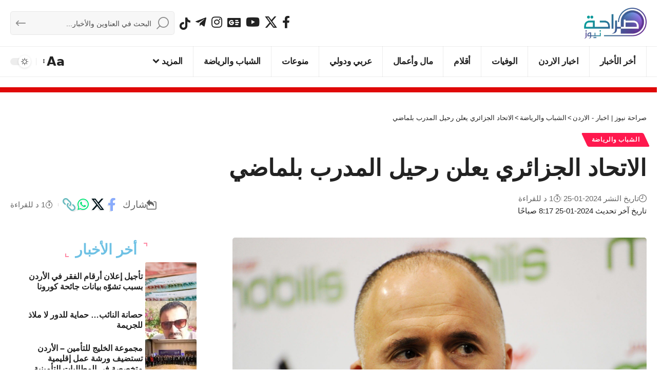

--- FILE ---
content_type: text/html; charset=UTF-8
request_url: https://www.sarahanews.net/956779-%D8%A7%D9%84%D8%A7%D8%AA%D8%AD%D8%A7%D8%AF-%D8%A7%D9%84%D8%AC%D8%B2%D8%A7%D8%A6%D8%B1%D9%8A-%D9%8A%D8%B9%D9%84%D9%86-%D8%B1%D8%AD%D9%8A%D9%84-%D8%A7%D9%84%D9%85%D8%AF%D8%B1%D8%A8-%D8%A8%D9%84%D9%85/
body_size: 26404
content:
<!DOCTYPE html><html dir="rtl" lang="ar" prefix="og: https://ogp.me/ns#"><head><meta charset="UTF-8" /><meta http-equiv="X-UA-Compatible" content="IE=edge" /><meta name="viewport" content="width=device-width, initial-scale=1.0" /><link rel="profile" href="https://gmpg.org/xfn/11" /><title>الاتحاد الجزائري يعلن رحيل المدرب بلماضي</title><meta name="description" content="صراحة نيوز_أعلن الاتحاد الجزائري لكرة القدم ، الأربعاء، أنه توصل إلى اتفاق مع مدرب المنتخب الجزائري، جمال بلماضي، من أجل الانفصال وديا، عقب الإقصاء المبكر من"/><meta name="robots" content="follow, index, max-snippet:-1, max-video-preview:-1, max-image-preview:large"/><link rel="canonical" href="https://www.sarahanews.net/956779-%d8%a7%d9%84%d8%a7%d8%aa%d8%ad%d8%a7%d8%af-%d8%a7%d9%84%d8%ac%d8%b2%d8%a7%d8%a6%d8%b1%d9%8a-%d9%8a%d8%b9%d9%84%d9%86-%d8%b1%d8%ad%d9%8a%d9%84-%d8%a7%d9%84%d9%85%d8%af%d8%b1%d8%a8-%d8%a8%d9%84%d9%85/" /><meta property="og:locale" content="ar_AR" /><meta property="og:type" content="article" /><meta property="og:title" content="الاتحاد الجزائري يعلن رحيل المدرب بلماضي" /><meta property="og:description" content="صراحة نيوز_أعلن الاتحاد الجزائري لكرة القدم ، الأربعاء، أنه توصل إلى اتفاق مع مدرب المنتخب الجزائري، جمال بلماضي، من أجل الانفصال وديا، عقب الإقصاء المبكر من" /><meta property="og:url" content="https://www.sarahanews.net/956779-%d8%a7%d9%84%d8%a7%d8%aa%d8%ad%d8%a7%d8%af-%d8%a7%d9%84%d8%ac%d8%b2%d8%a7%d8%a6%d8%b1%d9%8a-%d9%8a%d8%b9%d9%84%d9%86-%d8%b1%d8%ad%d9%8a%d9%84-%d8%a7%d9%84%d9%85%d8%af%d8%b1%d8%a8-%d8%a8%d9%84%d9%85/" /><meta property="og:site_name" content="صراحة نيوز | اخبار - الاردن" /><meta property="article:section" content="الشباب والرياضة" /><meta property="og:updated_time" content="2024-01-25T08:17:07+03:00" /><meta property="og:image" content="https://cdn2.sarahanews.net/wp-content/uploads/2024/01/licensed-image-768x511.jpg" /><meta property="og:image:secure_url" content="https://cdn2.sarahanews.net/wp-content/uploads/2024/01/licensed-image-768x511.jpg" /><meta property="og:image:width" content="768" /><meta property="og:image:height" content="511" /><meta property="og:image:alt" content="الاتحاد الجزائري يعلن رحيل المدرب بلماضي" /><meta property="og:image:type" content="image/jpeg" /><meta property="article:published_time" content="2024-01-25T08:17:06+03:00" /><meta property="article:modified_time" content="2024-01-25T08:17:07+03:00" /><meta name="twitter:card" content="summary_large_image" /><meta name="twitter:title" content="الاتحاد الجزائري يعلن رحيل المدرب بلماضي" /><meta name="twitter:description" content="صراحة نيوز_أعلن الاتحاد الجزائري لكرة القدم ، الأربعاء، أنه توصل إلى اتفاق مع مدرب المنتخب الجزائري، جمال بلماضي، من أجل الانفصال وديا، عقب الإقصاء المبكر من" /><meta name="twitter:image" content="https://cdn1.sarahanews.net/wp-content/uploads/2024/01/licensed-image-768x511.jpg" /><meta name="twitter:label1" content="كُتب بواسطة" /><meta name="twitter:data1" content="Malk Swidan" /><meta name="twitter:label2" content="مدة القراءة" /><meta name="twitter:data2" content="أقل من دقيقة" /> <script type="application/ld+json" class="rank-math-schema">{"@context":"https://schema.org","@graph":[{"@type":"Place","@id":"https://www.sarahanews.net/#place","address":{"@type":"PostalAddress","streetAddress":"Al Bunayyat","addressLocality":"JO","addressRegion":"Jordan","postalCode":"00962","addressCountry":"Amman"}},{"@type":["NewsMediaOrganization","Organization"],"@id":"https://www.sarahanews.net/#organization","name":"\u0635\u0631\u0627\u062d\u0629 \u0646\u064a\u0648\u0632 | \u0627\u062e\u0628\u0627\u0631 - \u0627\u0644\u0627\u0631\u062f\u0646","url":"https://www.sarahanews.net","email":"info@sarahanews.net","address":{"@type":"PostalAddress","streetAddress":"Al Bunayyat","addressLocality":"JO","addressRegion":"Jordan","postalCode":"00962","addressCountry":"Amman"},"logo":{"@type":"ImageObject","@id":"https://www.sarahanews.net/#logo","url":"https://www.sarahanews.net/wp-content/uploads/2022/11/logo.png","contentUrl":"https://www.sarahanews.net/wp-content/uploads/2022/11/logo.png","caption":"\u0635\u0631\u0627\u062d\u0629 \u0646\u064a\u0648\u0632 | \u0627\u062e\u0628\u0627\u0631 - \u0627\u0644\u0627\u0631\u062f\u0646","inLanguage":"ar","width":"363","height":"179"},"contactPoint":[{"@type":"ContactPoint","telephone":"+962797730956","contactType":"emergency"}],"description":"\u0646\u0642\u062f\u0645 \u0644\u0643\u0645 \u0622\u062e\u0631 \u0627\u0644\u0623\u062e\u0628\u0627\u0631 \u0648\u0627\u0644\u062a\u0637\u0648\u0631\u0627\u062a \u0639\u0644\u0649 \u0645\u062f\u0627\u0631 \u0627\u0644\u0633\u0627\u0639\u0629 \u0648\u0646\u0633\u0639\u0649 \u062f\u0627\u0626\u0645\u064b\u0627 \u0644\u062a\u0642\u062f\u064a\u0645 \u0645\u062d\u062a\u0648\u0649 \u0645\u0648\u062b\u0648\u0642 \u0648\u0645\u062a\u0646\u0648\u0639 \u064a\u0644\u0628\u064a \u0627\u0647\u062a\u0645\u0627\u0645\u0627\u062a\u0643\u0645","legalName":"\u0635\u0631\u0627\u062d\u0629 \u0627\u0644\u0627\u0631\u062f\u0646\u064a\u0629","location":{"@id":"https://www.sarahanews.net/#place"}},{"@type":"WebSite","@id":"https://www.sarahanews.net/#website","url":"https://www.sarahanews.net","name":"\u0635\u0631\u0627\u062d\u0629 \u0646\u064a\u0648\u0632 | \u0627\u062e\u0628\u0627\u0631 - \u0627\u0644\u0627\u0631\u062f\u0646","alternateName":"sarahanews","publisher":{"@id":"https://www.sarahanews.net/#organization"},"inLanguage":"ar"},{"@type":"ImageObject","@id":"https://cdn1.sarahanews.net/wp-content/uploads/2024/01/licensed-image.jpg","url":"https://cdn1.sarahanews.net/wp-content/uploads/2024/01/licensed-image.jpg","width":"2048","height":"1363","inLanguage":"ar"},{"@type":"WebPage","@id":"https://www.sarahanews.net/956779-%d8%a7%d9%84%d8%a7%d8%aa%d8%ad%d8%a7%d8%af-%d8%a7%d9%84%d8%ac%d8%b2%d8%a7%d8%a6%d8%b1%d9%8a-%d9%8a%d8%b9%d9%84%d9%86-%d8%b1%d8%ad%d9%8a%d9%84-%d8%a7%d9%84%d9%85%d8%af%d8%b1%d8%a8-%d8%a8%d9%84%d9%85/#webpage","url":"https://www.sarahanews.net/956779-%d8%a7%d9%84%d8%a7%d8%aa%d8%ad%d8%a7%d8%af-%d8%a7%d9%84%d8%ac%d8%b2%d8%a7%d8%a6%d8%b1%d9%8a-%d9%8a%d8%b9%d9%84%d9%86-%d8%b1%d8%ad%d9%8a%d9%84-%d8%a7%d9%84%d9%85%d8%af%d8%b1%d8%a8-%d8%a8%d9%84%d9%85/","name":"\u0627\u0644\u0627\u062a\u062d\u0627\u062f \u0627\u0644\u062c\u0632\u0627\u0626\u0631\u064a \u064a\u0639\u0644\u0646 \u0631\u062d\u064a\u0644 \u0627\u0644\u0645\u062f\u0631\u0628 \u0628\u0644\u0645\u0627\u0636\u064a","datePublished":"2024-01-25T08:17:06+03:00","dateModified":"2024-01-25T08:17:07+03:00","isPartOf":{"@id":"https://www.sarahanews.net/#website"},"primaryImageOfPage":{"@id":"https://cdn1.sarahanews.net/wp-content/uploads/2024/01/licensed-image.jpg"},"inLanguage":"ar"},{"@type":"Person","@id":"https://www.sarahanews.net/956779-%d8%a7%d9%84%d8%a7%d8%aa%d8%ad%d8%a7%d8%af-%d8%a7%d9%84%d8%ac%d8%b2%d8%a7%d8%a6%d8%b1%d9%8a-%d9%8a%d8%b9%d9%84%d9%86-%d8%b1%d8%ad%d9%8a%d9%84-%d8%a7%d9%84%d9%85%d8%af%d8%b1%d8%a8-%d8%a8%d9%84%d9%85/#author","name":"Malk Swidan","image":{"@type":"ImageObject","@id":"https://www.sarahanews.net/wp-content/litespeed/avatar/5393f4151b06f3c190c7a3e83f86ed8c.jpg?ver=1770013665","url":"https://www.sarahanews.net/wp-content/litespeed/avatar/5393f4151b06f3c190c7a3e83f86ed8c.jpg?ver=1770013665","caption":"Malk Swidan","inLanguage":"ar"},"sameAs":["https://www.sarahanews.net"],"worksFor":{"@id":"https://www.sarahanews.net/#organization"}},{"@type":"NewsArticle","headline":"\u0627\u0644\u0627\u062a\u062d\u0627\u062f \u0627\u0644\u062c\u0632\u0627\u0626\u0631\u064a \u064a\u0639\u0644\u0646 \u0631\u062d\u064a\u0644 \u0627\u0644\u0645\u062f\u0631\u0628 \u0628\u0644\u0645\u0627\u0636\u064a","datePublished":"2024-01-25T08:17:06+03:00","dateModified":"2024-01-25T08:17:07+03:00","articleSection":"\u0627\u0644\u0634\u0628\u0627\u0628 \u0648\u0627\u0644\u0631\u064a\u0627\u0636\u0629","author":{"@id":"https://www.sarahanews.net/956779-%d8%a7%d9%84%d8%a7%d8%aa%d8%ad%d8%a7%d8%af-%d8%a7%d9%84%d8%ac%d8%b2%d8%a7%d8%a6%d8%b1%d9%8a-%d9%8a%d8%b9%d9%84%d9%86-%d8%b1%d8%ad%d9%8a%d9%84-%d8%a7%d9%84%d9%85%d8%af%d8%b1%d8%a8-%d8%a8%d9%84%d9%85/#author","name":"Malk Swidan"},"publisher":{"@id":"https://www.sarahanews.net/#organization"},"description":"\u0635\u0631\u0627\u062d\u0629 \u0646\u064a\u0648\u0632_\u0623\u0639\u0644\u0646 \u0627\u0644\u0627\u062a\u062d\u0627\u062f \u0627\u0644\u062c\u0632\u0627\u0626\u0631\u064a \u0644\u0643\u0631\u0629 \u0627\u0644\u0642\u062f\u0645 \u060c \u0627\u0644\u0623\u0631\u0628\u0639\u0627\u0621\u060c \u0623\u0646\u0647 \u062a\u0648\u0635\u0644 \u0625\u0644\u0649 \u0627\u062a\u0641\u0627\u0642 \u0645\u0639 \u0645\u062f\u0631\u0628 \u0627\u0644\u0645\u0646\u062a\u062e\u0628 \u0627\u0644\u062c\u0632\u0627\u0626\u0631\u064a\u060c \u062c\u0645\u0627\u0644 \u0628\u0644\u0645\u0627\u0636\u064a\u060c \u0645\u0646 \u0623\u062c\u0644 \u0627\u0644\u0627\u0646\u0641\u0635\u0627\u0644 \u0648\u062f\u064a\u0627\u060c \u0639\u0642\u0628 \u0627\u0644\u0625\u0642\u0635\u0627\u0621 \u0627\u0644\u0645\u0628\u0643\u0631 \u0645\u0646","name":"\u0627\u0644\u0627\u062a\u062d\u0627\u062f \u0627\u0644\u062c\u0632\u0627\u0626\u0631\u064a \u064a\u0639\u0644\u0646 \u0631\u062d\u064a\u0644 \u0627\u0644\u0645\u062f\u0631\u0628 \u0628\u0644\u0645\u0627\u0636\u064a","@id":"https://www.sarahanews.net/956779-%d8%a7%d9%84%d8%a7%d8%aa%d8%ad%d8%a7%d8%af-%d8%a7%d9%84%d8%ac%d8%b2%d8%a7%d8%a6%d8%b1%d9%8a-%d9%8a%d8%b9%d9%84%d9%86-%d8%b1%d8%ad%d9%8a%d9%84-%d8%a7%d9%84%d9%85%d8%af%d8%b1%d8%a8-%d8%a8%d9%84%d9%85/#richSnippet","isPartOf":{"@id":"https://www.sarahanews.net/956779-%d8%a7%d9%84%d8%a7%d8%aa%d8%ad%d8%a7%d8%af-%d8%a7%d9%84%d8%ac%d8%b2%d8%a7%d8%a6%d8%b1%d9%8a-%d9%8a%d8%b9%d9%84%d9%86-%d8%b1%d8%ad%d9%8a%d9%84-%d8%a7%d9%84%d9%85%d8%af%d8%b1%d8%a8-%d8%a8%d9%84%d9%85/#webpage"},"image":{"@id":"https://cdn1.sarahanews.net/wp-content/uploads/2024/01/licensed-image.jpg"},"inLanguage":"ar","mainEntityOfPage":{"@id":"https://www.sarahanews.net/956779-%d8%a7%d9%84%d8%a7%d8%aa%d8%ad%d8%a7%d8%af-%d8%a7%d9%84%d8%ac%d8%b2%d8%a7%d8%a6%d8%b1%d9%8a-%d9%8a%d8%b9%d9%84%d9%86-%d8%b1%d8%ad%d9%8a%d9%84-%d8%a7%d9%84%d9%85%d8%af%d8%b1%d8%a8-%d8%a8%d9%84%d9%85/#webpage"}}]}</script> <link rel='dns-prefetch' href='//stats.wp.com' /><link rel='dns-prefetch' href='//cdn1.sarahanews.net' /><link rel='dns-prefetch' href='//cdn2.sarahanews.net' /><link rel='dns-prefetch' href='//cdn.admixer.net' /><link rel='dns-prefetch' href='//content.admixer.net' /><link rel='preconnect' href='https://cdn1.sarahanews.net' /><link rel='preconnect' href='https://cdn2.sarahanews.net' /><link rel="alternate" type="application/rss+xml" title="صراحة نيوز | اخبار - الاردن &laquo; الخلاصة" href="https://www.sarahanews.net/feed/" /><link rel="alternate" type="application/rss+xml" title="صراحة نيوز | اخبار - الاردن &laquo; خلاصة التعليقات" href="https://www.sarahanews.net/comments/feed/" /><link rel="alternate" title="oEmbed (JSON)" type="application/json+oembed" href="https://www.sarahanews.net/wp-json/oembed/1.0/embed?url=https%3A%2F%2Fwww.sarahanews.net%2F956779-%25d8%25a7%25d9%2584%25d8%25a7%25d8%25aa%25d8%25ad%25d8%25a7%25d8%25af-%25d8%25a7%25d9%2584%25d8%25ac%25d8%25b2%25d8%25a7%25d8%25a6%25d8%25b1%25d9%258a-%25d9%258a%25d8%25b9%25d9%2584%25d9%2586-%25d8%25b1%25d8%25ad%25d9%258a%25d9%2584-%25d8%25a7%25d9%2584%25d9%2585%25d8%25af%25d8%25b1%25d8%25a8-%25d8%25a8%25d9%2584%25d9%2585%2F" /><link rel="alternate" title="oEmbed (XML)" type="text/xml+oembed" href="https://www.sarahanews.net/wp-json/oembed/1.0/embed?url=https%3A%2F%2Fwww.sarahanews.net%2F956779-%25d8%25a7%25d9%2584%25d8%25a7%25d8%25aa%25d8%25ad%25d8%25a7%25d8%25af-%25d8%25a7%25d9%2584%25d8%25ac%25d8%25b2%25d8%25a7%25d8%25a6%25d8%25b1%25d9%258a-%25d9%258a%25d8%25b9%25d9%2584%25d9%2586-%25d8%25b1%25d8%25ad%25d9%258a%25d9%2584-%25d8%25a7%25d9%2584%25d9%2585%25d8%25af%25d8%25b1%25d8%25a8-%25d8%25a8%25d9%2584%25d9%2585%2F&#038;format=xml" /><style id='wp-img-auto-sizes-contain-inline-css'>img:is([sizes=auto i],[sizes^="auto," i]){contain-intrinsic-size:3000px 1500px}
/*# sourceURL=wp-img-auto-sizes-contain-inline-css */</style><link data-optimized="2" rel="stylesheet" href="https://cdn1.sarahanews.net/wp-content/litespeed/css/fab663cc4819190363c5b50dc1bc004b.css?ver=69d60" /><style id='wp-emoji-styles-inline-css'>img.wp-smiley, img.emoji {
		display: inline !important;
		border: none !important;
		box-shadow: none !important;
		height: 1em !important;
		width: 1em !important;
		margin: 0 0.07em !important;
		vertical-align: -0.1em !important;
		background: none !important;
		padding: 0 !important;
	}
/*# sourceURL=wp-emoji-styles-inline-css */</style><style id='classic-theme-styles-inline-css'>/*! This file is auto-generated */
.wp-block-button__link{color:#fff;background-color:#32373c;border-radius:9999px;box-shadow:none;text-decoration:none;padding:calc(.667em + 2px) calc(1.333em + 2px);font-size:1.125em}.wp-block-file__button{background:#32373c;color:#fff;text-decoration:none}
/*# sourceURL=/wp-includes/css/classic-themes.min.css */</style><style id='global-styles-inline-css'>:root{--wp--preset--aspect-ratio--square: 1;--wp--preset--aspect-ratio--4-3: 4/3;--wp--preset--aspect-ratio--3-4: 3/4;--wp--preset--aspect-ratio--3-2: 3/2;--wp--preset--aspect-ratio--2-3: 2/3;--wp--preset--aspect-ratio--16-9: 16/9;--wp--preset--aspect-ratio--9-16: 9/16;--wp--preset--color--black: #000000;--wp--preset--color--cyan-bluish-gray: #abb8c3;--wp--preset--color--white: #ffffff;--wp--preset--color--pale-pink: #f78da7;--wp--preset--color--vivid-red: #cf2e2e;--wp--preset--color--luminous-vivid-orange: #ff6900;--wp--preset--color--luminous-vivid-amber: #fcb900;--wp--preset--color--light-green-cyan: #7bdcb5;--wp--preset--color--vivid-green-cyan: #00d084;--wp--preset--color--pale-cyan-blue: #8ed1fc;--wp--preset--color--vivid-cyan-blue: #0693e3;--wp--preset--color--vivid-purple: #9b51e0;--wp--preset--gradient--vivid-cyan-blue-to-vivid-purple: linear-gradient(135deg,rgb(6,147,227) 0%,rgb(155,81,224) 100%);--wp--preset--gradient--light-green-cyan-to-vivid-green-cyan: linear-gradient(135deg,rgb(122,220,180) 0%,rgb(0,208,130) 100%);--wp--preset--gradient--luminous-vivid-amber-to-luminous-vivid-orange: linear-gradient(135deg,rgb(252,185,0) 0%,rgb(255,105,0) 100%);--wp--preset--gradient--luminous-vivid-orange-to-vivid-red: linear-gradient(135deg,rgb(255,105,0) 0%,rgb(207,46,46) 100%);--wp--preset--gradient--very-light-gray-to-cyan-bluish-gray: linear-gradient(135deg,rgb(238,238,238) 0%,rgb(169,184,195) 100%);--wp--preset--gradient--cool-to-warm-spectrum: linear-gradient(135deg,rgb(74,234,220) 0%,rgb(151,120,209) 20%,rgb(207,42,186) 40%,rgb(238,44,130) 60%,rgb(251,105,98) 80%,rgb(254,248,76) 100%);--wp--preset--gradient--blush-light-purple: linear-gradient(135deg,rgb(255,206,236) 0%,rgb(152,150,240) 100%);--wp--preset--gradient--blush-bordeaux: linear-gradient(135deg,rgb(254,205,165) 0%,rgb(254,45,45) 50%,rgb(107,0,62) 100%);--wp--preset--gradient--luminous-dusk: linear-gradient(135deg,rgb(255,203,112) 0%,rgb(199,81,192) 50%,rgb(65,88,208) 100%);--wp--preset--gradient--pale-ocean: linear-gradient(135deg,rgb(255,245,203) 0%,rgb(182,227,212) 50%,rgb(51,167,181) 100%);--wp--preset--gradient--electric-grass: linear-gradient(135deg,rgb(202,248,128) 0%,rgb(113,206,126) 100%);--wp--preset--gradient--midnight: linear-gradient(135deg,rgb(2,3,129) 0%,rgb(40,116,252) 100%);--wp--preset--font-size--small: 13px;--wp--preset--font-size--medium: 20px;--wp--preset--font-size--large: 36px;--wp--preset--font-size--x-large: 42px;--wp--preset--spacing--20: 0.44rem;--wp--preset--spacing--30: 0.67rem;--wp--preset--spacing--40: 1rem;--wp--preset--spacing--50: 1.5rem;--wp--preset--spacing--60: 2.25rem;--wp--preset--spacing--70: 3.38rem;--wp--preset--spacing--80: 5.06rem;--wp--preset--shadow--natural: 6px 6px 9px rgba(0, 0, 0, 0.2);--wp--preset--shadow--deep: 12px 12px 50px rgba(0, 0, 0, 0.4);--wp--preset--shadow--sharp: 6px 6px 0px rgba(0, 0, 0, 0.2);--wp--preset--shadow--outlined: 6px 6px 0px -3px rgb(255, 255, 255), 6px 6px rgb(0, 0, 0);--wp--preset--shadow--crisp: 6px 6px 0px rgb(0, 0, 0);}:where(.is-layout-flex){gap: 0.5em;}:where(.is-layout-grid){gap: 0.5em;}body .is-layout-flex{display: flex;}.is-layout-flex{flex-wrap: wrap;align-items: center;}.is-layout-flex > :is(*, div){margin: 0;}body .is-layout-grid{display: grid;}.is-layout-grid > :is(*, div){margin: 0;}:where(.wp-block-columns.is-layout-flex){gap: 2em;}:where(.wp-block-columns.is-layout-grid){gap: 2em;}:where(.wp-block-post-template.is-layout-flex){gap: 1.25em;}:where(.wp-block-post-template.is-layout-grid){gap: 1.25em;}.has-black-color{color: var(--wp--preset--color--black) !important;}.has-cyan-bluish-gray-color{color: var(--wp--preset--color--cyan-bluish-gray) !important;}.has-white-color{color: var(--wp--preset--color--white) !important;}.has-pale-pink-color{color: var(--wp--preset--color--pale-pink) !important;}.has-vivid-red-color{color: var(--wp--preset--color--vivid-red) !important;}.has-luminous-vivid-orange-color{color: var(--wp--preset--color--luminous-vivid-orange) !important;}.has-luminous-vivid-amber-color{color: var(--wp--preset--color--luminous-vivid-amber) !important;}.has-light-green-cyan-color{color: var(--wp--preset--color--light-green-cyan) !important;}.has-vivid-green-cyan-color{color: var(--wp--preset--color--vivid-green-cyan) !important;}.has-pale-cyan-blue-color{color: var(--wp--preset--color--pale-cyan-blue) !important;}.has-vivid-cyan-blue-color{color: var(--wp--preset--color--vivid-cyan-blue) !important;}.has-vivid-purple-color{color: var(--wp--preset--color--vivid-purple) !important;}.has-black-background-color{background-color: var(--wp--preset--color--black) !important;}.has-cyan-bluish-gray-background-color{background-color: var(--wp--preset--color--cyan-bluish-gray) !important;}.has-white-background-color{background-color: var(--wp--preset--color--white) !important;}.has-pale-pink-background-color{background-color: var(--wp--preset--color--pale-pink) !important;}.has-vivid-red-background-color{background-color: var(--wp--preset--color--vivid-red) !important;}.has-luminous-vivid-orange-background-color{background-color: var(--wp--preset--color--luminous-vivid-orange) !important;}.has-luminous-vivid-amber-background-color{background-color: var(--wp--preset--color--luminous-vivid-amber) !important;}.has-light-green-cyan-background-color{background-color: var(--wp--preset--color--light-green-cyan) !important;}.has-vivid-green-cyan-background-color{background-color: var(--wp--preset--color--vivid-green-cyan) !important;}.has-pale-cyan-blue-background-color{background-color: var(--wp--preset--color--pale-cyan-blue) !important;}.has-vivid-cyan-blue-background-color{background-color: var(--wp--preset--color--vivid-cyan-blue) !important;}.has-vivid-purple-background-color{background-color: var(--wp--preset--color--vivid-purple) !important;}.has-black-border-color{border-color: var(--wp--preset--color--black) !important;}.has-cyan-bluish-gray-border-color{border-color: var(--wp--preset--color--cyan-bluish-gray) !important;}.has-white-border-color{border-color: var(--wp--preset--color--white) !important;}.has-pale-pink-border-color{border-color: var(--wp--preset--color--pale-pink) !important;}.has-vivid-red-border-color{border-color: var(--wp--preset--color--vivid-red) !important;}.has-luminous-vivid-orange-border-color{border-color: var(--wp--preset--color--luminous-vivid-orange) !important;}.has-luminous-vivid-amber-border-color{border-color: var(--wp--preset--color--luminous-vivid-amber) !important;}.has-light-green-cyan-border-color{border-color: var(--wp--preset--color--light-green-cyan) !important;}.has-vivid-green-cyan-border-color{border-color: var(--wp--preset--color--vivid-green-cyan) !important;}.has-pale-cyan-blue-border-color{border-color: var(--wp--preset--color--pale-cyan-blue) !important;}.has-vivid-cyan-blue-border-color{border-color: var(--wp--preset--color--vivid-cyan-blue) !important;}.has-vivid-purple-border-color{border-color: var(--wp--preset--color--vivid-purple) !important;}.has-vivid-cyan-blue-to-vivid-purple-gradient-background{background: var(--wp--preset--gradient--vivid-cyan-blue-to-vivid-purple) !important;}.has-light-green-cyan-to-vivid-green-cyan-gradient-background{background: var(--wp--preset--gradient--light-green-cyan-to-vivid-green-cyan) !important;}.has-luminous-vivid-amber-to-luminous-vivid-orange-gradient-background{background: var(--wp--preset--gradient--luminous-vivid-amber-to-luminous-vivid-orange) !important;}.has-luminous-vivid-orange-to-vivid-red-gradient-background{background: var(--wp--preset--gradient--luminous-vivid-orange-to-vivid-red) !important;}.has-very-light-gray-to-cyan-bluish-gray-gradient-background{background: var(--wp--preset--gradient--very-light-gray-to-cyan-bluish-gray) !important;}.has-cool-to-warm-spectrum-gradient-background{background: var(--wp--preset--gradient--cool-to-warm-spectrum) !important;}.has-blush-light-purple-gradient-background{background: var(--wp--preset--gradient--blush-light-purple) !important;}.has-blush-bordeaux-gradient-background{background: var(--wp--preset--gradient--blush-bordeaux) !important;}.has-luminous-dusk-gradient-background{background: var(--wp--preset--gradient--luminous-dusk) !important;}.has-pale-ocean-gradient-background{background: var(--wp--preset--gradient--pale-ocean) !important;}.has-electric-grass-gradient-background{background: var(--wp--preset--gradient--electric-grass) !important;}.has-midnight-gradient-background{background: var(--wp--preset--gradient--midnight) !important;}.has-small-font-size{font-size: var(--wp--preset--font-size--small) !important;}.has-medium-font-size{font-size: var(--wp--preset--font-size--medium) !important;}.has-large-font-size{font-size: var(--wp--preset--font-size--large) !important;}.has-x-large-font-size{font-size: var(--wp--preset--font-size--x-large) !important;}
:where(.wp-block-post-template.is-layout-flex){gap: 1.25em;}:where(.wp-block-post-template.is-layout-grid){gap: 1.25em;}
:where(.wp-block-term-template.is-layout-flex){gap: 1.25em;}:where(.wp-block-term-template.is-layout-grid){gap: 1.25em;}
:where(.wp-block-columns.is-layout-flex){gap: 2em;}:where(.wp-block-columns.is-layout-grid){gap: 2em;}
:root :where(.wp-block-pullquote){font-size: 1.5em;line-height: 1.6;}
/*# sourceURL=global-styles-inline-css */</style><link rel='stylesheet' id='elementor-post-589316-css' href='https://cdn1.sarahanews.net/wp-content/uploads/elementor/css/post-589316.css?ver=1769768607' media='all' /><link rel='stylesheet' id='elementor-post-1140067-css' href='https://cdn2.sarahanews.net/wp-content/uploads/elementor/css/post-1140067.css?ver=1769768607' media='all' /><style id='foxiz-main-inline-css'>:root {--body-family:system-ui, -apple-system, BlinkMacSystemFont, "Segoe UI", Roboto, Oxygen, Ubuntu, Cantarell, "Fira Sans", "Droid Sans", "Helvetica Neue", sans-serif;--body-fweight:400;--body-fcolor:#222222;--body-fsize:24px;--body-fheight:1.667;}:root {--hyperlink-color :#dd3333;--alert-bg :#dd3333;--alert-color :#ffffff;}[data-theme="dark"], .light-scheme {--alert-bg :#dd3333;--alert-color :#ffffff;}.is-hd-4 {--nav-height :60px;--hd-logo-height :60px;}[data-theme="dark"].is-hd-4 {--nav-bg: #191c20;--nav-bg-from: #191c20;--nav-bg-to: #191c20;--nav-bg-glass: #191c2011;--nav-bg-glass-from: #191c2011;--nav-bg-glass-to: #191c2011;}[data-theme="dark"].is-hd-5, [data-theme="dark"].is-hd-5:not(.sticky-on) {--nav-bg: #191c20;--nav-bg-from: #191c20;--nav-bg-to: #191c20;--nav-bg-glass: #191c2011;--nav-bg-glass-from: #191c2011;--nav-bg-glass-to: #191c2011;}.archive .blog-content {--title-size: 17px;}body.search .blog-content {--title-size: 17px;}body.blog .blog-content {--title-size: 17px;}@media (max-width: 1024px){.archive .blog-content {--title-size: 17px;}body.search .blog-content {--title-size: 17px;}body.blog .blog-content {--title-size: 17px;}}@media (max-width: 767px){.archive .blog-content {--title-size: 17px;}body.search .blog-content {--title-size: 17px;}body.blog .blog-content {--title-size: 17px;}}body.category .blog-content {--heading-size-desktop : 25px;}:root {--topad-spacing :15px;--hyperlink-color :#dd3333;--hyperlink-line-color :var(--g-color);--mbnav-height :60px;--slideup-icon-color :#dd3333;--s-content-width : 760px;--max-width-wo-sb : 840px;--s10-feat-ratio :45%;--s11-feat-ratio :45%;--login-popup-w : 350px;}[data-theme="dark"], .light-scheme {--hyperlink-color :#dd3333; }.search-header:before { background-repeat : no-repeat;background-size : cover;background-attachment : scroll;background-position : center center;}[data-theme="dark"] .search-header:before { background-repeat : no-repeat;background-size : cover;background-attachment : scroll;background-position : center center;}.footer-has-bg { background-color : #88888812;}.copyright-menu a { font-size:17px; }.copyright-inner .copyright { font-size:17px; }#amp-mobile-version-switcher { display: none; }.single .featured-vertical { padding-bottom: 180%; }
/*# sourceURL=foxiz-main-inline-css */</style> <script defer src="https://cdn1.sarahanews.net/wp-includes/js/jquery/jquery.min.js?ver=3.7.1" id="jquery-core-js"></script> <script id="post-views-counter-frontend-js-before" src="[data-uri]" defer></script> <link rel="https://api.w.org/" href="https://www.sarahanews.net/wp-json/" /><link rel="alternate" title="JSON" type="application/json" href="https://www.sarahanews.net/wp-json/wp/v2/posts/956779" /><link rel="EditURI" type="application/rsd+xml" title="RSD" href="https://www.sarahanews.net/xmlrpc.php?rsd" /><link rel='shortlink' href='https://wp.me/pahOmi-40TV' /><style>img#wpstats{display:none}</style> <script src="https://www.googletagmanager.com/gtag/js?id=G-FMY8MLW7NH" defer data-deferred="1"></script> <script src="[data-uri]" defer></script> <script type="application/ld+json">{
    "@context": "https://schema.org",
    "@type": "WebSite",
    "@id": "https://www.sarahanews.net/#website",
    "url": "https://www.sarahanews.net/",
    "name": "\u0635\u0631\u0627\u062d\u0629 \u0646\u064a\u0648\u0632 | \u0627\u062e\u0628\u0627\u0631 - \u0627\u0644\u0627\u0631\u062f\u0646",
    "potentialAction": {
        "@type": "SearchAction",
        "target": "https://www.sarahanews.net/?s={search_term_string}",
        "query-input": "required name=search_term_string"
    }
}</script> <style>.e-con.e-parent:nth-of-type(n+4):not(.e-lazyloaded):not(.e-no-lazyload),
				.e-con.e-parent:nth-of-type(n+4):not(.e-lazyloaded):not(.e-no-lazyload) * {
					background-image: none !important;
				}
				@media screen and (max-height: 1024px) {
					.e-con.e-parent:nth-of-type(n+3):not(.e-lazyloaded):not(.e-no-lazyload),
					.e-con.e-parent:nth-of-type(n+3):not(.e-lazyloaded):not(.e-no-lazyload) * {
						background-image: none !important;
					}
				}
				@media screen and (max-height: 640px) {
					.e-con.e-parent:nth-of-type(n+2):not(.e-lazyloaded):not(.e-no-lazyload),
					.e-con.e-parent:nth-of-type(n+2):not(.e-lazyloaded):not(.e-no-lazyload) * {
						background-image: none !important;
					}
				}</style> <script type="application/ld+json">{"@context":"http://schema.org","@type":"BreadcrumbList","itemListElement":[{"@type":"ListItem","position":3,"item":{"@id":"https://www.sarahanews.net/956779-%d8%a7%d9%84%d8%a7%d8%aa%d8%ad%d8%a7%d8%af-%d8%a7%d9%84%d8%ac%d8%b2%d8%a7%d8%a6%d8%b1%d9%8a-%d9%8a%d8%b9%d9%84%d9%86-%d8%b1%d8%ad%d9%8a%d9%84-%d8%a7%d9%84%d9%85%d8%af%d8%b1%d8%a8-%d8%a8%d9%84%d9%85/","name":"الاتحاد الجزائري يعلن رحيل المدرب بلماضي"}},{"@type":"ListItem","position":2,"item":{"@id":"https://www.sarahanews.net/topics/youth_sp/","name":"الشباب والرياضة"}},{"@type":"ListItem","position":1,"item":{"@id":"https://www.sarahanews.net","name":"صراحة نيوز | اخبار - الاردن"}}]}</script> <link rel="icon" href="https://cdn2.sarahanews.net/wp-content/uploads/2025/04/cropped-favicon-32x32.png" sizes="32x32" /><link rel="icon" href="https://cdn1.sarahanews.net/wp-content/uploads/2025/04/cropped-favicon-192x192.png" sizes="192x192" /><link rel="apple-touch-icon" href="https://cdn2.sarahanews.net/wp-content/uploads/2025/04/cropped-favicon-180x180.png" /><meta name="msapplication-TileImage" content="https://cdn2.sarahanews.net/wp-content/uploads/2025/04/cropped-favicon-270x270.png" /></head><body class="rtl wp-singular post-template-default single single-post postid-956779 single-format-standard wp-embed-responsive wp-theme-foxiz wp-child-theme-foxiz-child personalized-all elementor-default elementor-kit-589316 menu-ani-1 hover-ani-1 btn-ani-1 btn-transform-1 is-rm-1 lmeta-dot loader-1 dark-sw-1 mtax-1 toc-smooth is-hd-4 is-standard-1 is-mstick yes-tstick is-backtop none-m-backtop  is-mstick" data-theme="default"><div class="site-outer"><div id="site-header" class="header-wrap rb-section header-4 header-wrapper has-quick-menu"><div class="reading-indicator"><span id="reading-progress"></span></div><div class="logo-sec"><div class="logo-sec-inner rb-container edge-padding"><div class="logo-sec-left"><div class="logo-wrap is-image-logo site-branding">
<a href="https://www.sarahanews.net/" class="logo" title="صراحة نيوز | اخبار - الاردن">
<img  fetchpriority="high" class="logo-default" data-mode="default" height="179" width="363"  src="https://cdn2.sarahanews.net/wp-content/uploads/2022/11/logo.png.webp"  alt="صراحة نيوز | اخبار - الاردن" decoding="async" loading="eager" fetchpriority="high"><img  fetchpriority="high" class="logo-dark" data-mode="dark" height="179" width="363"  src="https://cdn2.sarahanews.net/wp-content/uploads/2022/11/logo.png.webp"  alt="صراحة نيوز | اخبار - الاردن" decoding="async" loading="eager" fetchpriority="high">			</a></div></div><div class="logo-sec-right"><div class="header-social-list wnav-holder"><a class="social-link-facebook" aria-label="Facebook" data-title="Facebook" href="https://www.facebook.com/profile.php?id=61555500488910" target="_blank" rel="noopener nofollow"><i class="rbi rbi-facebook" aria-hidden="true"></i></a><a class="social-link-twitter" aria-label="X" data-title="X" href="https://twitter.com/saraha_news" target="_blank" rel="noopener nofollow"><i class="rbi rbi-twitter" aria-hidden="true"></i></a><a class="social-link-youtube" aria-label="YouTube" data-title="YouTube" href="https://www.youtube.com/@SarahaNewsCh" target="_blank" rel="noopener nofollow"><i class="rbi rbi-youtube" aria-hidden="true"></i></a><a class="social-link-google-news" aria-label="Google News" data-title="Google News" href="https://news.google.com/publications/CAAqKQgKIiNDQklTRkFnTWFoQUtEbk5oY21Gb1lXNWxkM011Ym1WMEtBQVAB?ceid=EG:ar&#038;oc=3" target="_blank" rel="noopener nofollow"><i class="rbi rbi-gnews" aria-hidden="true"></i></a><a class="social-link-instagram" aria-label="Instagram" data-title="Instagram" href="https://www.instagram.com/saraha.news/" target="_blank" rel="noopener nofollow"><i class="rbi rbi-instagram" aria-hidden="true"></i></a><a class="social-link-telegram" aria-label="Telegram" data-title="Telegram" href="https://t.me/sarahanews" target="_blank" rel="noopener nofollow"><i class="rbi rbi-telegram" aria-hidden="true"></i></a><a class="social-link-custom social-link-1 social-link-tiktok" data-title="tiktok" aria-label="tiktok" href="https://www.tiktok.com/@saraha.news" target="_blank" rel="noopener nofollow"><i class="fab fa-tiktok" aria-hidden="true"></i></a></div><div class="header-search-form is-form-layout"><form method="get" action="https://www.sarahanews.net/" class="rb-search-form"  data-search="post" data-limit="0" data-follow="0" data-tax="category" data-dsource="0"  data-ptype=""><div class="search-form-inner"><span class="search-icon"><i class="rbi rbi-search" aria-hidden="true"></i></span><span class="search-text"><input type="text" class="field" placeholder="البحث في العناوين والأخبار..." value="" name="s"/></span><span class="rb-search-submit"><input type="submit" value="Search"/><i class="rbi rbi-cright" aria-hidden="true"></i></span></div></form></div></div></div></div><div id="navbar-outer" class="navbar-outer"><div id="sticky-holder" class="sticky-holder"><div class="navbar-wrap"><div class="rb-container edge-padding"><div class="navbar-inner"><div class="navbar-left"><nav id="site-navigation" class="main-menu-wrap" aria-label="main menu"><ul id="menu-primary" class="main-menu rb-menu large-menu" itemscope itemtype="https://www.schema.org/SiteNavigationElement"><li id="menu-item-985718" class="menu-item menu-item-type-post_type menu-item-object-page current_page_parent menu-item-985718"><a href="https://www.sarahanews.net/blog/"><span>أخر الأخبار</span></a></li><li id="menu-item-11" class="menu-item menu-item-type-taxonomy menu-item-object-category menu-item-11"><a href="https://www.sarahanews.net/topics/jordan_news/"><span>اخبار الاردن</span></a></li><li id="menu-item-12" class="menu-item menu-item-type-taxonomy menu-item-object-category menu-item-12"><a href="https://www.sarahanews.net/topics/%d9%88%d9%81%d9%8a%d8%a7%d8%aa/"><span>الوفيات</span></a></li><li id="menu-item-9" class="menu-item menu-item-type-taxonomy menu-item-object-category menu-item-9"><a href="https://www.sarahanews.net/topics/news_f/"><span>أقلام</span></a></li><li id="menu-item-16" class="menu-item menu-item-type-taxonomy menu-item-object-category menu-item-16"><a href="https://www.sarahanews.net/topics/economies/"><span>مال وأعمال</span></a></li><li id="menu-item-14" class="menu-item menu-item-type-taxonomy menu-item-object-category menu-item-14"><a href="https://www.sarahanews.net/topics/arab_int/"><span>عربي ودولي</span></a></li><li id="menu-item-17" class="menu-item menu-item-type-taxonomy menu-item-object-category menu-item-17"><a href="https://www.sarahanews.net/topics/var/"><span>منوعات</span></a></li><li id="menu-item-598283" class="menu-item menu-item-type-taxonomy menu-item-object-category current-post-ancestor current-menu-parent current-post-parent menu-item-598283"><a href="https://www.sarahanews.net/topics/youth_sp/"><span>الشباب والرياضة</span></a></li><li id="menu-item-598297" class="menu-item menu-item-type-custom menu-item-object-custom menu-item-has-children menu-item-598297"><a href="#"><span>المزيد</span></a><ul class="sub-menu"><li id="menu-item-13" class="menu-item menu-item-type-taxonomy menu-item-object-category menu-item-13"><a href="https://www.sarahanews.net/topics/unv_news/"><span>تعليم و جامعات</span></a></li><li id="menu-item-15" class="menu-item menu-item-type-taxonomy menu-item-object-category menu-item-15"><a href="https://www.sarahanews.net/topics/balance_s/"><span>في الصميم</span></a></li><li id="menu-item-598284" class="menu-item menu-item-type-taxonomy menu-item-object-category menu-item-598284"><a href="https://www.sarahanews.net/topics/sports_culture/"><span>ثقافة وفنون</span></a></li><li id="menu-item-598286" class="menu-item menu-item-type-taxonomy menu-item-object-category menu-item-598286"><a href="https://www.sarahanews.net/topics/representatives/"><span>نواب واعيان</span></a></li><li id="menu-item-598285" class="menu-item menu-item-type-taxonomy menu-item-object-category menu-item-598285"><a href="https://www.sarahanews.net/topics/tec_y/"><span>علوم و تكنولوجيا</span></a></li><li id="menu-item-598303" class="menu-item menu-item-type-taxonomy menu-item-object-category menu-item-598303"><a href="https://www.sarahanews.net/topics/news_pic/"><span>صورة وخبر</span></a></li></ul></li></ul></nav><div id="s-title-sticky" class="s-title-sticky"><div class="s-title-sticky-left">
<span class="sticky-title-label">Reading:</span>
<span class="h4 sticky-title">الاتحاد الجزائري يعلن رحيل المدرب بلماضي</span></div><div class="sticky-share-list"><div class="t-shared-header meta-text">
<i class="rbi rbi-share" aria-hidden="true"></i>					<span class="share-label">شارك</span></div><div class="sticky-share-list-items effect-fadeout is-color">			<a class="share-action share-trigger icon-facebook" aria-label="Share on Facebook" href="https://www.facebook.com/sharer.php?u=https%3A%2F%2Fwp.me%2FpahOmi-40TV" data-title="Facebook" data-gravity=n  rel="nofollow noopener"><i class="rbi rbi-facebook" aria-hidden="true"></i></a>
<a class="share-action share-trigger icon-twitter" aria-label="Share on X" href="https://twitter.com/intent/tweet?text=%D8%A7%D9%84%D8%A7%D8%AA%D8%AD%D8%A7%D8%AF+%D8%A7%D9%84%D8%AC%D8%B2%D8%A7%D8%A6%D8%B1%D9%8A+%D9%8A%D8%B9%D9%84%D9%86+%D8%B1%D8%AD%D9%8A%D9%84+%D8%A7%D9%84%D9%85%D8%AF%D8%B1%D8%A8+%D8%A8%D9%84%D9%85%D8%A7%D8%B6%D9%8A&amp;url=https%3A%2F%2Fwp.me%2FpahOmi-40TV&amp;via=saraha_news" data-title="X" data-gravity=n  rel="nofollow noopener">
<i class="rbi rbi-twitter" aria-hidden="true"></i></a>
<a class="share-action icon-whatsapp is-web" aria-label="Share on Whatsapp" href="https://web.whatsapp.com/send?text=%D8%A7%D9%84%D8%A7%D8%AA%D8%AD%D8%A7%D8%AF+%D8%A7%D9%84%D8%AC%D8%B2%D8%A7%D8%A6%D8%B1%D9%8A+%D9%8A%D8%B9%D9%84%D9%86+%D8%B1%D8%AD%D9%8A%D9%84+%D8%A7%D9%84%D9%85%D8%AF%D8%B1%D8%A8+%D8%A8%D9%84%D9%85%D8%A7%D8%B6%D9%8A &#9758; https%3A%2F%2Fwp.me%2FpahOmi-40TV" target="_blank" data-title="WhatsApp" data-gravity=n  rel="nofollow noopener"><i class="rbi rbi-whatsapp" aria-hidden="true"></i></a>
<a class="share-action icon-whatsapp is-mobile" aria-label="Share on Whatsapp" href="whatsapp://send?text=%D8%A7%D9%84%D8%A7%D8%AA%D8%AD%D8%A7%D8%AF+%D8%A7%D9%84%D8%AC%D8%B2%D8%A7%D8%A6%D8%B1%D9%8A+%D9%8A%D8%B9%D9%84%D9%86+%D8%B1%D8%AD%D9%8A%D9%84+%D8%A7%D9%84%D9%85%D8%AF%D8%B1%D8%A8+%D8%A8%D9%84%D9%85%D8%A7%D8%B6%D9%8A &#9758; https%3A%2F%2Fwp.me%2FpahOmi-40TV" target="_blank" data-title="WhatsApp" data-gravity=n  rel="nofollow noopener"><i class="rbi rbi-whatsapp" aria-hidden="true"></i></a>
<a class="share-action share-trigger icon-telegram" aria-label="Share on Telegram" href="https://t.me/share/?url=https%3A%2F%2Fwp.me%2FpahOmi-40TV&amp;text=%D8%A7%D9%84%D8%A7%D8%AA%D8%AD%D8%A7%D8%AF+%D8%A7%D9%84%D8%AC%D8%B2%D8%A7%D8%A6%D8%B1%D9%8A+%D9%8A%D8%B9%D9%84%D9%86+%D8%B1%D8%AD%D9%8A%D9%84+%D8%A7%D9%84%D9%85%D8%AF%D8%B1%D8%A8+%D8%A8%D9%84%D9%85%D8%A7%D8%B6%D9%8A" data-title="Telegram" data-gravity=n  rel="nofollow noopener"><i class="rbi rbi-telegram" aria-hidden="true"></i></a>
<a class="share-action icon-email" aria-label="Email" href="mailto:?subject=الاتحاد الجزائري يعلن رحيل المدرب بلماضي | صراحة نيوز | اخبار - الاردن&body=I found this article interesting and thought of sharing it with you. Check it out:%0A%0Ahttps%3A%2F%2Fwp.me%2FpahOmi-40TV" data-title="Email" data-gravity=n  rel="nofollow">
<i class="rbi rbi-email" aria-hidden="true"></i></a>
<a class="share-action icon-copy copy-trigger" aria-label="Copy Link" href="#" rel="nofollow" role="button" data-copied="Copied!" data-link="https://wp.me/pahOmi-40TV" data-copy="Copy Link" data-gravity=n ><i class="rbi rbi-link-o" aria-hidden="true"></i></a>
<a class="share-action icon-print" aria-label="Print" rel="nofollow" role="button" href="javascript:if(window.print)window.print()" data-title="Print" data-gravity=n ><i class="rbi rbi-print" aria-hidden="true"></i></a>
<a class="share-action native-share-trigger more-icon" aria-label="More" href="#" rel="nofollow" role="button" data-link="https://wp.me/pahOmi-40TV" data-ptitle="الاتحاد الجزائري يعلن رحيل المدرب بلماضي" data-title="More"  data-gravity=n ><i class="rbi rbi-more" aria-hidden="true"></i></a></div></div></div></div><div class="navbar-right"><div class="wnav-holder font-resizer">
<a href="#" role="button" class="font-resizer-trigger" data-title="Font Resizer"><span class="screen-reader-text">Font Resizer</span><strong>Aa</strong></a></div><div class="dark-mode-toggle-wrap"><div class="dark-mode-toggle">
<span class="dark-mode-slide">
<i class="dark-mode-slide-btn mode-icon-dark" data-title="Switch to Light"><svg class="svg-icon svg-mode-dark" aria-hidden="true" role="img" focusable="false" xmlns="http://www.w3.org/2000/svg" viewBox="0 0 1024 1024"><path fill="currentColor" d="M968.172 426.83c-2.349-12.673-13.274-21.954-26.16-22.226-12.876-0.22-24.192 8.54-27.070 21.102-27.658 120.526-133.48 204.706-257.334 204.706-145.582 0-264.022-118.44-264.022-264.020 0-123.86 84.18-229.676 204.71-257.33 12.558-2.88 21.374-14.182 21.102-27.066s-9.548-23.81-22.22-26.162c-27.996-5.196-56.654-7.834-85.176-7.834-123.938 0-240.458 48.266-328.098 135.904-87.638 87.638-135.902 204.158-135.902 328.096s48.264 240.458 135.902 328.096c87.64 87.638 204.16 135.904 328.098 135.904s240.458-48.266 328.098-135.904c87.638-87.638 135.902-204.158 135.902-328.096 0-28.498-2.638-57.152-7.828-85.17z"></path></svg></i>
<i class="dark-mode-slide-btn mode-icon-default" data-title="Switch to Dark"><svg class="svg-icon svg-mode-light" aria-hidden="true" role="img" focusable="false" xmlns="http://www.w3.org/2000/svg" viewBox="0 0 232.447 232.447"><path fill="currentColor" d="M116.211,194.8c-4.143,0-7.5,3.357-7.5,7.5v22.643c0,4.143,3.357,7.5,7.5,7.5s7.5-3.357,7.5-7.5V202.3 C123.711,198.157,120.354,194.8,116.211,194.8z" /><path fill="currentColor" d="M116.211,37.645c4.143,0,7.5-3.357,7.5-7.5V7.505c0-4.143-3.357-7.5-7.5-7.5s-7.5,3.357-7.5,7.5v22.641 C108.711,34.288,112.068,37.645,116.211,37.645z" /><path fill="currentColor" d="M50.054,171.78l-16.016,16.008c-2.93,2.929-2.931,7.677-0.003,10.606c1.465,1.466,3.385,2.198,5.305,2.198 c1.919,0,3.838-0.731,5.302-2.195l16.016-16.008c2.93-2.929,2.931-7.677,0.003-10.606C57.731,168.852,52.982,168.851,50.054,171.78 z" /><path fill="currentColor" d="M177.083,62.852c1.919,0,3.838-0.731,5.302-2.195L198.4,44.649c2.93-2.929,2.931-7.677,0.003-10.606 c-2.93-2.932-7.679-2.931-10.607-0.003l-16.016,16.008c-2.93,2.929-2.931,7.677-0.003,10.607 C173.243,62.12,175.163,62.852,177.083,62.852z" /><path fill="currentColor" d="M37.645,116.224c0-4.143-3.357-7.5-7.5-7.5H7.5c-4.143,0-7.5,3.357-7.5,7.5s3.357,7.5,7.5,7.5h22.645 C34.287,123.724,37.645,120.366,37.645,116.224z" /><path fill="currentColor" d="M224.947,108.724h-22.652c-4.143,0-7.5,3.357-7.5,7.5s3.357,7.5,7.5,7.5h22.652c4.143,0,7.5-3.357,7.5-7.5 S229.09,108.724,224.947,108.724z" /><path fill="currentColor" d="M50.052,60.655c1.465,1.465,3.384,2.197,5.304,2.197c1.919,0,3.839-0.732,5.303-2.196c2.93-2.929,2.93-7.678,0.001-10.606 L44.652,34.042c-2.93-2.93-7.679-2.929-10.606-0.001c-2.93,2.929-2.93,7.678-0.001,10.606L50.052,60.655z" /><path fill="currentColor" d="M182.395,171.782c-2.93-2.929-7.679-2.93-10.606-0.001c-2.93,2.929-2.93,7.678-0.001,10.607l16.007,16.008 c1.465,1.465,3.384,2.197,5.304,2.197c1.919,0,3.839-0.732,5.303-2.196c2.93-2.929,2.93-7.678,0.001-10.607L182.395,171.782z" /><path fill="currentColor" d="M116.22,48.7c-37.232,0-67.523,30.291-67.523,67.523s30.291,67.523,67.523,67.523s67.522-30.291,67.522-67.523 S153.452,48.7,116.22,48.7z M116.22,168.747c-28.962,0-52.523-23.561-52.523-52.523S87.258,63.7,116.22,63.7 c28.961,0,52.522,23.562,52.522,52.523S145.181,168.747,116.22,168.747z" /></svg></i>
</span></div></div></div></div></div></div><div id="header-mobile" class="header-mobile mh-style-shadow"><div class="header-mobile-wrap"><div class="mbnav edge-padding"><div class="navbar-left"><div class="mobile-toggle-wrap">
<a href="#" class="mobile-menu-trigger" role="button" rel="nofollow" aria-label="Open mobile menu">		<span class="burger-icon"><span></span><span></span><span></span></span>
</a></div><div class="logo-wrap mobile-logo-wrap is-image-logo site-branding">
<a href="https://www.sarahanews.net/" class="logo" title="صراحة نيوز | اخبار - الاردن">
<img  fetchpriority="high" class="logo-default" data-mode="default" height="179" width="363"  src="https://cdn2.sarahanews.net/wp-content/uploads/2022/11/logo.png.webp"  alt="صراحة نيوز | اخبار - الاردن" decoding="async" loading="eager" fetchpriority="high"><img  fetchpriority="high" class="logo-dark" data-mode="dark" height="179" width="363"  src="https://cdn2.sarahanews.net/wp-content/uploads/2022/11/logo.png.webp"  alt="صراحة نيوز | اخبار - الاردن" decoding="async" loading="eager" fetchpriority="high">			</a></div></div><div class="navbar-right">
<a role="button" href="#" class="mobile-menu-trigger mobile-search-icon" aria-label="search"><i class="rbi rbi-search wnav-icon" aria-hidden="true"></i></a><div class="wnav-holder font-resizer">
<a href="#" role="button" class="font-resizer-trigger" data-title="Font Resizer"><span class="screen-reader-text">Font Resizer</span><strong>Aa</strong></a></div><div class="dark-mode-toggle-wrap"><div class="dark-mode-toggle">
<span class="dark-mode-slide">
<i class="dark-mode-slide-btn mode-icon-dark" data-title="Switch to Light"><svg class="svg-icon svg-mode-dark" aria-hidden="true" role="img" focusable="false" xmlns="http://www.w3.org/2000/svg" viewBox="0 0 1024 1024"><path fill="currentColor" d="M968.172 426.83c-2.349-12.673-13.274-21.954-26.16-22.226-12.876-0.22-24.192 8.54-27.070 21.102-27.658 120.526-133.48 204.706-257.334 204.706-145.582 0-264.022-118.44-264.022-264.020 0-123.86 84.18-229.676 204.71-257.33 12.558-2.88 21.374-14.182 21.102-27.066s-9.548-23.81-22.22-26.162c-27.996-5.196-56.654-7.834-85.176-7.834-123.938 0-240.458 48.266-328.098 135.904-87.638 87.638-135.902 204.158-135.902 328.096s48.264 240.458 135.902 328.096c87.64 87.638 204.16 135.904 328.098 135.904s240.458-48.266 328.098-135.904c87.638-87.638 135.902-204.158 135.902-328.096 0-28.498-2.638-57.152-7.828-85.17z"></path></svg></i>
<i class="dark-mode-slide-btn mode-icon-default" data-title="Switch to Dark"><svg class="svg-icon svg-mode-light" aria-hidden="true" role="img" focusable="false" xmlns="http://www.w3.org/2000/svg" viewBox="0 0 232.447 232.447"><path fill="currentColor" d="M116.211,194.8c-4.143,0-7.5,3.357-7.5,7.5v22.643c0,4.143,3.357,7.5,7.5,7.5s7.5-3.357,7.5-7.5V202.3 C123.711,198.157,120.354,194.8,116.211,194.8z" /><path fill="currentColor" d="M116.211,37.645c4.143,0,7.5-3.357,7.5-7.5V7.505c0-4.143-3.357-7.5-7.5-7.5s-7.5,3.357-7.5,7.5v22.641 C108.711,34.288,112.068,37.645,116.211,37.645z" /><path fill="currentColor" d="M50.054,171.78l-16.016,16.008c-2.93,2.929-2.931,7.677-0.003,10.606c1.465,1.466,3.385,2.198,5.305,2.198 c1.919,0,3.838-0.731,5.302-2.195l16.016-16.008c2.93-2.929,2.931-7.677,0.003-10.606C57.731,168.852,52.982,168.851,50.054,171.78 z" /><path fill="currentColor" d="M177.083,62.852c1.919,0,3.838-0.731,5.302-2.195L198.4,44.649c2.93-2.929,2.931-7.677,0.003-10.606 c-2.93-2.932-7.679-2.931-10.607-0.003l-16.016,16.008c-2.93,2.929-2.931,7.677-0.003,10.607 C173.243,62.12,175.163,62.852,177.083,62.852z" /><path fill="currentColor" d="M37.645,116.224c0-4.143-3.357-7.5-7.5-7.5H7.5c-4.143,0-7.5,3.357-7.5,7.5s3.357,7.5,7.5,7.5h22.645 C34.287,123.724,37.645,120.366,37.645,116.224z" /><path fill="currentColor" d="M224.947,108.724h-22.652c-4.143,0-7.5,3.357-7.5,7.5s3.357,7.5,7.5,7.5h22.652c4.143,0,7.5-3.357,7.5-7.5 S229.09,108.724,224.947,108.724z" /><path fill="currentColor" d="M50.052,60.655c1.465,1.465,3.384,2.197,5.304,2.197c1.919,0,3.839-0.732,5.303-2.196c2.93-2.929,2.93-7.678,0.001-10.606 L44.652,34.042c-2.93-2.93-7.679-2.929-10.606-0.001c-2.93,2.929-2.93,7.678-0.001,10.606L50.052,60.655z" /><path fill="currentColor" d="M182.395,171.782c-2.93-2.929-7.679-2.93-10.606-0.001c-2.93,2.929-2.93,7.678-0.001,10.607l16.007,16.008 c1.465,1.465,3.384,2.197,5.304,2.197c1.919,0,3.839-0.732,5.303-2.196c2.93-2.929,2.93-7.678,0.001-10.607L182.395,171.782z" /><path fill="currentColor" d="M116.22,48.7c-37.232,0-67.523,30.291-67.523,67.523s30.291,67.523,67.523,67.523s67.522-30.291,67.522-67.523 S153.452,48.7,116.22,48.7z M116.22,168.747c-28.962,0-52.523-23.561-52.523-52.523S87.258,63.7,116.22,63.7 c28.961,0,52.522,23.562,52.522,52.523S145.181,168.747,116.22,168.747z" /></svg></i>
</span></div></div></div></div><div class="mobile-qview"><ul id="menu-mobiletm-1" class="mobile-qview-inner"><li class="menu-item menu-item-type-post_type menu-item-object-page current_page_parent menu-item-985719"><a href="https://www.sarahanews.net/blog/"><span>أحدث الاخبار</span></a></li><li class="menu-item menu-item-type-post_type menu-item-object-page menu-item-862417"><a href="https://www.sarahanews.net/most_viewed/"><span>الأكثر قراءة</span></a></li><li class="menu-item menu-item-type-post_type menu-item-object-page menu-item-862406"><a href="https://www.sarahanews.net/featured/"><span>اخترنا لكم</span></a></li></ul></div></div><div class="mobile-collapse"><div class="collapse-holder"><div class="collapse-inner"><div class="mobile-search-form edge-padding"><div class="header-search-form is-form-layout"><form method="get" action="https://www.sarahanews.net/" class="rb-search-form"  data-search="post" data-limit="0" data-follow="0" data-tax="category" data-dsource="0"  data-ptype=""><div class="search-form-inner"><span class="search-icon"><i class="rbi rbi-search" aria-hidden="true"></i></span><span class="search-text"><input type="text" class="field" placeholder="البحث في العناوين والأخبار..." value="" name="s"/></span><span class="rb-search-submit"><input type="submit" value="Search"/><i class="rbi rbi-cright" aria-hidden="true"></i></span></div></form></div></div><nav class="mobile-menu-wrap edge-padding"><ul id="mobile-menu" class="mobile-menu"><li id="menu-item-861794" class="menu-item menu-item-type-post_type menu-item-object-page current_page_parent menu-item-861794"><a href="https://www.sarahanews.net/blog/"><span>أخر الأخبار</span></a></li><li id="menu-item-861777" class="menu-item menu-item-type-taxonomy menu-item-object-category menu-item-861777"><a href="https://www.sarahanews.net/topics/jordan_news/"><span>اخبار الاردن</span></a></li><li id="menu-item-861779" class="menu-item menu-item-type-taxonomy menu-item-object-category menu-item-861779"><a href="https://www.sarahanews.net/topics/%d9%88%d9%81%d9%8a%d8%a7%d8%aa/"><span>الوفيات</span></a></li><li id="menu-item-861776" class="menu-item menu-item-type-taxonomy menu-item-object-category menu-item-861776"><a href="https://www.sarahanews.net/topics/news_f/"><span>أقلام</span></a></li><li id="menu-item-861789" class="menu-item menu-item-type-taxonomy menu-item-object-category menu-item-861789"><a href="https://www.sarahanews.net/topics/economies/"><span>مال وأعمال</span></a></li><li id="menu-item-861797" class="menu-item menu-item-type-custom menu-item-object-custom menu-item-has-children menu-item-861797"><a href="#"><span>&#8211;</span></a><ul class="sub-menu"><li id="menu-item-861787" class="menu-item menu-item-type-taxonomy menu-item-object-category menu-item-861787"><a href="https://www.sarahanews.net/topics/arab_int/"><span>عربي ودولي</span></a></li><li id="menu-item-861785" class="menu-item menu-item-type-taxonomy menu-item-object-category menu-item-861785"><a href="https://www.sarahanews.net/topics/news_pic/"><span>صورة وخبر</span></a></li><li id="menu-item-861792" class="menu-item menu-item-type-taxonomy menu-item-object-category menu-item-861792"><a href="https://www.sarahanews.net/topics/representatives/"><span>نواب واعيان</span></a></li><li id="menu-item-861781" class="menu-item menu-item-type-taxonomy menu-item-object-category menu-item-861781"><a href="https://www.sarahanews.net/topics/unv_news/"><span>تعليم و جامعات</span></a></li><li id="menu-item-861790" class="menu-item menu-item-type-taxonomy menu-item-object-category menu-item-861790"><a href="https://www.sarahanews.net/topics/var/"><span>منوعات</span></a></li><li id="menu-item-861778" class="menu-item menu-item-type-taxonomy menu-item-object-category current-post-ancestor current-menu-parent current-post-parent menu-item-861778"><a href="https://www.sarahanews.net/topics/youth_sp/"><span>الشباب والرياضة</span></a></li><li id="menu-item-861782" class="menu-item menu-item-type-taxonomy menu-item-object-category menu-item-861782"><a href="https://www.sarahanews.net/topics/jobs/"><span>توظيف وفرص عمل</span></a></li></ul></li><li id="menu-item-861796" class="menu-item menu-item-type-custom menu-item-object-custom menu-item-has-children menu-item-861796"><a href="#"><span>&#8211;</span></a><ul class="sub-menu"><li id="menu-item-861783" class="menu-item menu-item-type-taxonomy menu-item-object-category menu-item-861783"><a href="https://www.sarahanews.net/topics/sports_culture/"><span>ثقافة وفنون</span></a></li><li id="menu-item-861788" class="menu-item menu-item-type-taxonomy menu-item-object-category menu-item-861788"><a href="https://www.sarahanews.net/topics/tec_y/"><span>علوم و تكنولوجيا</span></a></li><li id="menu-item-861784" class="menu-item menu-item-type-taxonomy menu-item-object-category menu-item-861784"><a href="https://www.sarahanews.net/topics/zain-jo-%d8%b2%d9%8a%d9%86-%d8%a7%d9%84%d8%a3%d8%b1%d8%af%d9%86/"><span>زين الأردن</span></a></li><li id="menu-item-861786" class="menu-item menu-item-type-taxonomy menu-item-object-category menu-item-861786"><a href="https://www.sarahanews.net/topics/%d8%b9%d8%a7%d9%84%d9%85-%d8%a7%d9%84%d8%aa%d9%83%d9%86%d9%88%d9%84%d9%88%d8%ac%d9%8a%d8%a7-%d9%85%d8%b9-%d8%a3%d9%88%d8%b1%d9%86%d8%ac/"><span>عالم التكنولوجيا مع أورنج</span></a></li><li id="menu-item-861780" class="menu-item menu-item-type-taxonomy menu-item-object-category menu-item-861780"><a href="https://www.sarahanews.net/topics/%d8%a8%d8%b1%d9%86%d8%a7%d9%85%d8%ac-%d8%a5%d8%b6%d8%a7%d8%a1%d8%a7%d8%aa-%d8%a3%d8%b1%d8%af%d9%86%d9%8a%d8%a9/"><span>برنامج إضاءات أردنية</span></a></li><li id="menu-item-861791" class="menu-item menu-item-type-taxonomy menu-item-object-category menu-item-861791"><a href="https://www.sarahanews.net/topics/jerash-festival-%d9%85%d9%87%d8%b1%d8%ac%d8%a7%d9%86-%d8%ac%d8%b1%d8%b4-2025/"><span>مهرجان جرش Jerash Festival</span></a></li></ul></li></ul></nav><div class="collapse-sections"><div class="mobile-socials">
<span class="mobile-social-title h6">Follow US</span>
<a class="social-link-facebook" aria-label="Facebook" data-title="Facebook" href="https://www.facebook.com/profile.php?id=61555500488910" target="_blank" rel="noopener nofollow"><i class="rbi rbi-facebook" aria-hidden="true"></i></a><a class="social-link-twitter" aria-label="X" data-title="X" href="https://twitter.com/saraha_news" target="_blank" rel="noopener nofollow"><i class="rbi rbi-twitter" aria-hidden="true"></i></a><a class="social-link-youtube" aria-label="YouTube" data-title="YouTube" href="https://www.youtube.com/@SarahaNewsCh" target="_blank" rel="noopener nofollow"><i class="rbi rbi-youtube" aria-hidden="true"></i></a><a class="social-link-google-news" aria-label="Google News" data-title="Google News" href="https://news.google.com/publications/CAAqKQgKIiNDQklTRkFnTWFoQUtEbk5oY21Gb1lXNWxkM011Ym1WMEtBQVAB?ceid=EG:ar&#038;oc=3" target="_blank" rel="noopener nofollow"><i class="rbi rbi-gnews" aria-hidden="true"></i></a><a class="social-link-instagram" aria-label="Instagram" data-title="Instagram" href="https://www.instagram.com/saraha.news/" target="_blank" rel="noopener nofollow"><i class="rbi rbi-instagram" aria-hidden="true"></i></a><a class="social-link-telegram" aria-label="Telegram" data-title="Telegram" href="https://t.me/sarahanews" target="_blank" rel="noopener nofollow"><i class="rbi rbi-telegram" aria-hidden="true"></i></a><a class="social-link-custom social-link-1 social-link-tiktok" data-title="tiktok" aria-label="tiktok" href="https://www.tiktok.com/@saraha.news" target="_blank" rel="noopener nofollow"><i class="fab fa-tiktok" aria-hidden="true"></i></a></div></div><div class="collapse-footer"><div class="collapse-copyright">جميع الحقوق محفوظة @ صراحة نيوز 2023</div></div></div></div></div></div></div></div><div data-elementor-type="wp-post" data-elementor-id="906301" class="elementor elementor-906301"><div class="elementor-element elementor-element-6332ed1 e-con-full e-flex e-con e-parent" data-id="6332ed1" data-element_type="container"><div class="elementor-element elementor-element-082efa3 elementor-widget-divider--view-line elementor-widget elementor-widget-divider" data-id="082efa3" data-element_type="widget" data-widget_type="divider.default"><div class="elementor-widget-container"><div class="elementor-divider">
<span class="elementor-divider-separator">
</span></div></div></div><div class="elementor-element elementor-element-677b0a6 elementor-widget elementor-widget-shortcode" data-id="677b0a6" data-element_type="widget" data-widget_type="shortcode.default"><div class="elementor-widget-container"><div class="elementor-shortcode"><div id="atdad-full"> <script src="https://cdn.admixer.net/scripts3/loader2.js"
                data-sender="admixer"
                data-inv="//inv-nets.admixer.net/"
                data-r="always"
                data-bundle="desktop" defer data-deferred="1"></script> <div id="admixer_async_1853360332" data-zone="1faa42fa-13c8-4b14-9f5a-c46a26276081" data-sender="admixer"></div> <script src="[data-uri]" defer></script> </div></div></div></div><div class="elementor-element elementor-element-425798a elementor-hidden-mobile elementor-widget elementor-widget-shortcode" data-id="425798a" data-element_type="widget" data-widget_type="shortcode.default"><div class="elementor-widget-container"><div class="elementor-shortcode"><div id="atdad-d"> <script src="https://cdn.admixer.net/scripts3/loader2.js"
                data-sender="admixer"
                data-inv="//inv-nets.admixer.net/"
                data-r="always"
                data-bundle="desktop" defer data-deferred="1"></script> <div id="admixer_async_1680324587" data-zone="4780e727-85e6-4313-bc7a-46aab42ed134" data-sender="admixer"></div> <script src="[data-uri]" defer></script> </div></div></div></div><div class="elementor-element elementor-element-65f93bd elementor-hidden-desktop elementor-hidden-tablet elementor-widget elementor-widget-shortcode" data-id="65f93bd" data-element_type="widget" data-widget_type="shortcode.default"><div class="elementor-widget-container"><div class="elementor-shortcode"><div id="atdad-m"> <script src="https://cdn.admixer.net/scripts3/loader2.js"
                data-sender="admixer"
                data-inv="//inv-nets.admixer.net/"
                data-r="always"
                data-bundle="desktop" defer data-deferred="1"></script> <div id="admixer_async_1736903976" data-zone="f9e11742-ecbe-4277-8a17-3f9811405647" data-sender="admixer"></div> <script src="[data-uri]" defer></script> </div></div></div></div></div></div></div><div class="site-wrap"><div class="single-standard-1 is-sidebar-right "><div class="rb-s-container edge-padding"><article id="post-956779" class="post-956779 post type-post status-publish format-standard has-post-thumbnail category-youth_sp"><header class="single-header"><aside class="breadcrumb-wrap breadcrumb-navxt s-breadcrumb"><div class="breadcrumb-inner" vocab="https://schema.org/" typeof="BreadcrumbList"><span property="itemListElement" typeof="ListItem"><a property="item" typeof="WebPage" title="Go to صراحة نيوز | اخبار - الاردن." href="https://www.sarahanews.net" class="home" ><span property="name">صراحة نيوز | اخبار - الاردن</span></a><meta property="position" content="1"></span> &gt; <span property="itemListElement" typeof="ListItem"><a property="item" typeof="WebPage" title="Go to the الشباب والرياضة Category archives." href="https://www.sarahanews.net/topics/youth_sp/" class="taxonomy category" ><span property="name">الشباب والرياضة</span></a><meta property="position" content="2"></span> &gt; <span property="itemListElement" typeof="ListItem"><a property="item" typeof="WebPage" title="Go to الاتحاد الجزائري يعلن رحيل المدرب بلماضي." href="https://www.sarahanews.net/956779-%d8%a7%d9%84%d8%a7%d8%aa%d8%ad%d8%a7%d8%af-%d8%a7%d9%84%d8%ac%d8%b2%d8%a7%d8%a6%d8%b1%d9%8a-%d9%8a%d8%b9%d9%84%d9%86-%d8%b1%d8%ad%d9%8a%d9%84-%d8%a7%d9%84%d9%85%d8%af%d8%b1%d8%a8-%d8%a8%d9%84%d9%85/" class="post post-post current-item" aria-current="page"><span property="name">الاتحاد الجزائري يعلن رحيل المدرب بلماضي</span></a><meta property="position" content="3"></span></div></aside><div class="s-cats ecat-bg-1 ecat-size-big"><div class="p-categories"><a class="p-category category-id-22" href="https://www.sarahanews.net/topics/youth_sp/" rel="category">الشباب والرياضة</a></div></div><h1 class="s-title fw-headline">الاتحاد الجزائري يعلن رحيل المدرب بلماضي</h1><div class="single-meta yes-0"><div class="smeta-in"><div class="smeta-sec"><div class="smeta-bottom meta-text">
<time class="updated-date" datetime="2024-01-25T08:17:07+03:00">تاريخ آخر تحديث 2024-01-25 8:17 صباحًا</time></div><div class="p-meta"><div class="meta-inner is-meta"><div class="meta-el meta-date">
<i class="rbi rbi-clock" aria-hidden="true"></i>		<time  datetime="2024-01-25T08:17:07+03:00">تاريخ النشر 2024-01-25</time></div><div class="meta-el meta-read"><i class="rbi rbi-watch" aria-hidden="true"></i>1 د للقراءة</div></div></div></div></div><div class="smeta-extra"><div class="t-shared-sec tooltips-n has-read-meta is-color"><div class="t-shared-header is-meta">
<i class="rbi rbi-share" aria-hidden="true"></i><span class="share-label">شارك</span></div><div class="effect-fadeout">			<a class="share-action share-trigger icon-facebook" aria-label="Share on Facebook" href="https://www.facebook.com/sharer.php?u=https%3A%2F%2Fwp.me%2FpahOmi-40TV" data-title="Facebook" rel="nofollow noopener"><i class="rbi rbi-facebook" aria-hidden="true"></i></a>
<a class="share-action share-trigger icon-twitter" aria-label="Share on X" href="https://twitter.com/intent/tweet?text=%D8%A7%D9%84%D8%A7%D8%AA%D8%AD%D8%A7%D8%AF+%D8%A7%D9%84%D8%AC%D8%B2%D8%A7%D8%A6%D8%B1%D9%8A+%D9%8A%D8%B9%D9%84%D9%86+%D8%B1%D8%AD%D9%8A%D9%84+%D8%A7%D9%84%D9%85%D8%AF%D8%B1%D8%A8+%D8%A8%D9%84%D9%85%D8%A7%D8%B6%D9%8A&amp;url=https%3A%2F%2Fwp.me%2FpahOmi-40TV&amp;via=saraha_news" data-title="X" rel="nofollow noopener">
<i class="rbi rbi-twitter" aria-hidden="true"></i></a>
<a class="share-action icon-whatsapp is-web" aria-label="Share on Whatsapp" href="https://web.whatsapp.com/send?text=%D8%A7%D9%84%D8%A7%D8%AA%D8%AD%D8%A7%D8%AF+%D8%A7%D9%84%D8%AC%D8%B2%D8%A7%D8%A6%D8%B1%D9%8A+%D9%8A%D8%B9%D9%84%D9%86+%D8%B1%D8%AD%D9%8A%D9%84+%D8%A7%D9%84%D9%85%D8%AF%D8%B1%D8%A8+%D8%A8%D9%84%D9%85%D8%A7%D8%B6%D9%8A &#9758; https%3A%2F%2Fwp.me%2FpahOmi-40TV" target="_blank" data-title="WhatsApp" rel="nofollow noopener"><i class="rbi rbi-whatsapp" aria-hidden="true"></i></a>
<a class="share-action icon-whatsapp is-mobile" aria-label="Share on Whatsapp" href="whatsapp://send?text=%D8%A7%D9%84%D8%A7%D8%AA%D8%AD%D8%A7%D8%AF+%D8%A7%D9%84%D8%AC%D8%B2%D8%A7%D8%A6%D8%B1%D9%8A+%D9%8A%D8%B9%D9%84%D9%86+%D8%B1%D8%AD%D9%8A%D9%84+%D8%A7%D9%84%D9%85%D8%AF%D8%B1%D8%A8+%D8%A8%D9%84%D9%85%D8%A7%D8%B6%D9%8A &#9758; https%3A%2F%2Fwp.me%2FpahOmi-40TV" target="_blank" data-title="WhatsApp" rel="nofollow noopener"><i class="rbi rbi-whatsapp" aria-hidden="true"></i></a>
<a class="share-action icon-copy copy-trigger" aria-label="Copy Link" href="#" rel="nofollow" role="button" data-copied="Copied!" data-link="https://wp.me/pahOmi-40TV" data-copy="Copy Link"><i class="rbi rbi-link-o" aria-hidden="true"></i></a>
<a class="share-action native-share-trigger more-icon" aria-label="More" href="#" rel="nofollow" role="button" data-link="https://wp.me/pahOmi-40TV" data-ptitle="الاتحاد الجزائري يعلن رحيل المدرب بلماضي" data-title="More" ><i class="rbi rbi-more" aria-hidden="true"></i></a></div></div><div class="single-right-meta single-time-read is-meta"><div class="meta-el meta-read"><i class="rbi rbi-watch" aria-hidden="true"></i>1 د للقراءة</div></div></div></div></header><div class="grid-container"><div class="s-ct"><div class="s-feat-outer"><div class="s-feat"><img  fetchpriority="high" width="2048" height="1363"  src="https://cdn1.sarahanews.net/wp-content/uploads/2024/01/licensed-image.jpg"  class="attachment-foxiz_crop_o1 size-foxiz_crop_o1 wp-post-image" alt="الاتحاد الجزائري يعلن رحيل المدرب بلماضي" loading="eager" fetchpriority="high" decoding="async" title="صورة حول : الاتحاد الجزائري يعلن رحيل المدرب بلماضي"></div><div class="feat-caption meta-text"><span class="caption-text meta-bold">National football coach Djamel Belmadi, hosts a press conference in Algiers, Algeria, September 18, 2022 (Photo by APP/NurPhoto via Getty Images)</span></div></div><div class="s-ct-wrap has-lsl"><div class="s-ct-inner"><div class="l-shared-sec-outer show-mobile"><div class="l-shared-sec"><div class="l-shared-header meta-text">
<i class="rbi rbi-share" aria-hidden="true"></i><span class="share-label">شارك</span></div><div class="l-shared-items effect-fadeout is-color">
<a class="share-action share-trigger icon-facebook" aria-label="Share on Facebook" href="https://www.facebook.com/sharer.php?u=https%3A%2F%2Fwp.me%2FpahOmi-40TV" data-title="Facebook" data-gravity=e  rel="nofollow noopener"><i class="rbi rbi-facebook" aria-hidden="true"></i></a>
<a class="share-action share-trigger icon-twitter" aria-label="Share on X" href="https://twitter.com/intent/tweet?text=%D8%A7%D9%84%D8%A7%D8%AA%D8%AD%D8%A7%D8%AF+%D8%A7%D9%84%D8%AC%D8%B2%D8%A7%D8%A6%D8%B1%D9%8A+%D9%8A%D8%B9%D9%84%D9%86+%D8%B1%D8%AD%D9%8A%D9%84+%D8%A7%D9%84%D9%85%D8%AF%D8%B1%D8%A8+%D8%A8%D9%84%D9%85%D8%A7%D8%B6%D9%8A&amp;url=https%3A%2F%2Fwp.me%2FpahOmi-40TV&amp;via=saraha_news" data-title="X" data-gravity=e  rel="nofollow noopener">
<i class="rbi rbi-twitter" aria-hidden="true"></i></a>
<a class="share-action icon-whatsapp is-web" aria-label="Share on Whatsapp" href="https://web.whatsapp.com/send?text=%D8%A7%D9%84%D8%A7%D8%AA%D8%AD%D8%A7%D8%AF+%D8%A7%D9%84%D8%AC%D8%B2%D8%A7%D8%A6%D8%B1%D9%8A+%D9%8A%D8%B9%D9%84%D9%86+%D8%B1%D8%AD%D9%8A%D9%84+%D8%A7%D9%84%D9%85%D8%AF%D8%B1%D8%A8+%D8%A8%D9%84%D9%85%D8%A7%D8%B6%D9%8A &#9758; https%3A%2F%2Fwp.me%2FpahOmi-40TV" target="_blank" data-title="WhatsApp" data-gravity=e  rel="nofollow noopener"><i class="rbi rbi-whatsapp" aria-hidden="true"></i></a>
<a class="share-action icon-whatsapp is-mobile" aria-label="Share on Whatsapp" href="whatsapp://send?text=%D8%A7%D9%84%D8%A7%D8%AA%D8%AD%D8%A7%D8%AF+%D8%A7%D9%84%D8%AC%D8%B2%D8%A7%D8%A6%D8%B1%D9%8A+%D9%8A%D8%B9%D9%84%D9%86+%D8%B1%D8%AD%D9%8A%D9%84+%D8%A7%D9%84%D9%85%D8%AF%D8%B1%D8%A8+%D8%A8%D9%84%D9%85%D8%A7%D8%B6%D9%8A &#9758; https%3A%2F%2Fwp.me%2FpahOmi-40TV" target="_blank" data-title="WhatsApp" data-gravity=e  rel="nofollow noopener"><i class="rbi rbi-whatsapp" aria-hidden="true"></i></a>
<a class="share-action share-trigger icon-telegram" aria-label="Share on Telegram" href="https://t.me/share/?url=https%3A%2F%2Fwp.me%2FpahOmi-40TV&amp;text=%D8%A7%D9%84%D8%A7%D8%AA%D8%AD%D8%A7%D8%AF+%D8%A7%D9%84%D8%AC%D8%B2%D8%A7%D8%A6%D8%B1%D9%8A+%D9%8A%D8%B9%D9%84%D9%86+%D8%B1%D8%AD%D9%8A%D9%84+%D8%A7%D9%84%D9%85%D8%AF%D8%B1%D8%A8+%D8%A8%D9%84%D9%85%D8%A7%D8%B6%D9%8A" data-title="Telegram" data-gravity=e  rel="nofollow noopener"><i class="rbi rbi-telegram" aria-hidden="true"></i></a>
<a class="share-action icon-copy copy-trigger" aria-label="Copy Link" href="#" rel="nofollow" role="button" data-copied="Copied!" data-link="https://wp.me/pahOmi-40TV" data-copy="Copy Link" data-gravity=e ><i class="rbi rbi-link-o" aria-hidden="true"></i></a>
<a class="share-action icon-print" aria-label="Print" rel="nofollow" role="button" href="javascript:if(window.print)window.print()" data-title="Print" data-gravity=e ><i class="rbi rbi-print" aria-hidden="true"></i></a>
<a class="share-action native-share-trigger more-icon" aria-label="More" href="#" rel="nofollow" role="button" data-link="https://wp.me/pahOmi-40TV" data-ptitle="الاتحاد الجزائري يعلن رحيل المدرب بلماضي" data-title="More"  data-gravity=e ><i class="rbi rbi-more" aria-hidden="true"></i></a></div></div></div><div class="e-ct-outer"><div class="entry-content rbct clearfix is-highlight-shares"><p>صراحة نيوز_أعلن الاتحاد الجزائري لكرة القدم ، الأربعاء، أنه توصل إلى اتفاق مع مدرب المنتخب الجزائري، جمال بلماضي، من أجل الانفصال وديا، عقب الإقصاء المبكر من كأس الأمم الأفريقية في الكوت ديفوار.</p><p>وقال رئيس الاتحاد الجزائري، وليد صادي، في تدوينة في منصة &#8220;إكس&#8221;: &#8220;اجتمعت مع جمال بلماضي للحديث عن تبعات هذا الإقصاء المر، وتوصلنا إلى اتفاق ودي بحل الارتباط وفسخ العقد الذي يربط المدرب بالفاف&#8221;.</p><p>وأقصي المنتخب الجزائري من دور المجموعات لكأس أفريقيا للأمم للمرة الثانية على التوالي بهزيمته، الثلاثاء، أمام نظيره الموريتاني، بهدف دون رد، برسم الجولة الثالثة من المجموعة الرابعة.</p><p>وخلال &#8220;الكان&#8221; الحالي، لم يتمكن المنتخب الجزائري، الذي كان مرشحا للفوز باللقب، من الحصول سوى على نقطتين في مجموعته، في ثلاث مباريات، حيث تعادل ضد أنغولا (1-1)، وضد بوركينا فاسو (2-2) وانهزم ضد موريتانيا (1-0).</p><p>وتولى جمال بلماضي (47 عاما) مسؤولية تدريب المنتخب الجزائري لكرة القدم في غشت 2018، خلفا لمواطنه رابح ماجر.</p></div></div></div><div class="e-shared-sec entry-sec"><div class="e-shared-header h4">
<i class="rbi rbi-share" aria-hidden="true"></i><span>Share This Article</span></div><div class="rbbsl tooltips-n effect-fadeout is-bg">
<a class="share-action share-trigger icon-facebook" aria-label="Share on Facebook" href="https://www.facebook.com/sharer.php?u=https%3A%2F%2Fwp.me%2FpahOmi-40TV" data-title="Facebook" rel="nofollow noopener"><i class="rbi rbi-facebook" aria-hidden="true"></i><span>Facebook</span></a>
<a class="share-action share-trigger icon-twitter" aria-label="Share on X" href="https://twitter.com/intent/tweet?text=%D8%A7%D9%84%D8%A7%D8%AA%D8%AD%D8%A7%D8%AF+%D8%A7%D9%84%D8%AC%D8%B2%D8%A7%D8%A6%D8%B1%D9%8A+%D9%8A%D8%B9%D9%84%D9%86+%D8%B1%D8%AD%D9%8A%D9%84+%D8%A7%D9%84%D9%85%D8%AF%D8%B1%D8%A8+%D8%A8%D9%84%D9%85%D8%A7%D8%B6%D9%8A&amp;url=https%3A%2F%2Fwp.me%2FpahOmi-40TV&amp;via=saraha_news" data-title="X" rel="nofollow noopener">
<i class="rbi rbi-twitter" aria-hidden="true"></i></a>
<a class="share-action icon-whatsapp is-web" aria-label="Share on Whatsapp" href="https://web.whatsapp.com/send?text=%D8%A7%D9%84%D8%A7%D8%AA%D8%AD%D8%A7%D8%AF+%D8%A7%D9%84%D8%AC%D8%B2%D8%A7%D8%A6%D8%B1%D9%8A+%D9%8A%D8%B9%D9%84%D9%86+%D8%B1%D8%AD%D9%8A%D9%84+%D8%A7%D9%84%D9%85%D8%AF%D8%B1%D8%A8+%D8%A8%D9%84%D9%85%D8%A7%D8%B6%D9%8A &#9758; https%3A%2F%2Fwp.me%2FpahOmi-40TV" target="_blank" data-title="WhatsApp" rel="nofollow noopener"><i class="rbi rbi-whatsapp" aria-hidden="true"></i><span>Whatsapp</span></a>
<a class="share-action icon-whatsapp is-mobile" aria-label="Share on Whatsapp" href="whatsapp://send?text=%D8%A7%D9%84%D8%A7%D8%AA%D8%AD%D8%A7%D8%AF+%D8%A7%D9%84%D8%AC%D8%B2%D8%A7%D8%A6%D8%B1%D9%8A+%D9%8A%D8%B9%D9%84%D9%86+%D8%B1%D8%AD%D9%8A%D9%84+%D8%A7%D9%84%D9%85%D8%AF%D8%B1%D8%A8+%D8%A8%D9%84%D9%85%D8%A7%D8%B6%D9%8A &#9758; https%3A%2F%2Fwp.me%2FpahOmi-40TV" target="_blank" data-title="WhatsApp" rel="nofollow noopener"><i class="rbi rbi-whatsapp" aria-hidden="true"></i><span>Whatsapp</span></a>
<a class="share-action share-trigger icon-telegram" aria-label="Share on Telegram" href="https://t.me/share/?url=https%3A%2F%2Fwp.me%2FpahOmi-40TV&amp;text=%D8%A7%D9%84%D8%A7%D8%AA%D8%AD%D8%A7%D8%AF+%D8%A7%D9%84%D8%AC%D8%B2%D8%A7%D8%A6%D8%B1%D9%8A+%D9%8A%D8%B9%D9%84%D9%86+%D8%B1%D8%AD%D9%8A%D9%84+%D8%A7%D9%84%D9%85%D8%AF%D8%B1%D8%A8+%D8%A8%D9%84%D9%85%D8%A7%D8%B6%D9%8A" data-title="Telegram" rel="nofollow noopener"><i class="rbi rbi-telegram" aria-hidden="true"></i><span>Telegram</span></a>
<a class="share-action icon-copy copy-trigger" aria-label="Copy Link" href="#" rel="nofollow" role="button" data-copied="Copied!" data-link="https://wp.me/pahOmi-40TV" data-copy="Copy Link"><i class="rbi rbi-link-o" aria-hidden="true"></i><span>Copy Link</span></a>
<a class="share-action icon-print" aria-label="Print" rel="nofollow" role="button" href="javascript:if(window.print)window.print()" data-title="Print"><i class="rbi rbi-print" aria-hidden="true"></i><span>Print</span></a>
<a class="share-action native-share-trigger more-icon" aria-label="More" href="#" rel="nofollow" role="button" data-link="https://wp.me/pahOmi-40TV" data-ptitle="الاتحاد الجزائري يعلن رحيل المدرب بلماضي" data-title="More" ><i class="rbi rbi-more" aria-hidden="true"></i></a></div></div></div></div><div class="sidebar-wrap single-sidebar"><div class="sidebar-inner clearfix"><div data-elementor-type="wp-post" data-elementor-id="1140067" class="elementor elementor-1140067"><div class="elementor-element elementor-element-ff94802 e-con-full lastnt-class e-flex e-con e-parent" data-id="ff94802" data-element_type="container"><div class="elementor-element elementor-element-8c7dad6 elementor-widget elementor-widget-foxiz-heading" data-id="8c7dad6" data-element_type="widget" data-widget_type="foxiz-heading.default"><div class="elementor-widget-container"><div id="uid_8c7dad6" class="block-h heading-layout-c9"><div class="heading-inner"><h2 class="heading-title"><a class="h-link" href="https://www.sarahanews.net//blog/">أخر الأخبار</a></h2></div></div></div></div><div class="elementor-element elementor-element-f2a0f15 lastnpp-class elementor-widget elementor-widget-foxiz-list-small-2" data-id="f2a0f15" data-element_type="widget" data-widget_type="foxiz-list-small-2.default"><div class="elementor-widget-container"><div id="uid_f2a0f15" class="block-wrap block-small block-list block-list-small-2 short-pagination rb-columns rb-col-1 rb-tcol-1 rb-mcol-1 is-gap-none p-middle is-feat-left meta-s-default"><div class="block-inner"><div class="p-wrap p-small p-list-small-2" data-pid="1287335"><div class="feat-holder"><div class="p-featured ratio-v1">
<a class="p-flink" href="https://www.sarahanews.net/1287335-%d8%aa%d8%a3%d8%ac%d9%8a%d9%84-%d8%a5%d8%b9%d9%84%d8%a7%d9%86-%d8%a3%d8%b1%d9%82%d8%a7%d9%85-%d8%a7%d9%84%d9%81%d9%82%d8%b1-%d9%81%d9%8a-%d8%a7%d9%84%d8%a3%d8%b1%d8%af%d9%86-%d8%a8%d8%b3%d8%a8%d8%a8/" title="تأجيل إعلان أرقام الفقر في الأردن بسبب تشوّه بيانات جائحة كورونا">
<img  width="100" height="75"  src="https://cdn1.sarahanews.net/wp-content/uploads/2026/02/IMG_8807-100x75.jpeg"  class="featured-img wp-post-image" alt="تأجيل إعلان أرقام الفقر في الأردن بسبب تشوّه بيانات جائحة كورونا" fetchpriority="high" loading="eager" decoding="async" title="صورة حول : تأجيل إعلان أرقام الفقر في الأردن بسبب تشوّه بيانات جائحة كورونا">		</a></div></div><div class="p-content"><h3 class="entry-title">		<a class="p-url" href="https://www.sarahanews.net/1287335-%d8%aa%d8%a3%d8%ac%d9%8a%d9%84-%d8%a5%d8%b9%d9%84%d8%a7%d9%86-%d8%a3%d8%b1%d9%82%d8%a7%d9%85-%d8%a7%d9%84%d9%81%d9%82%d8%b1-%d9%81%d9%8a-%d8%a7%d9%84%d8%a3%d8%b1%d8%af%d9%86-%d8%a8%d8%b3%d8%a8%d8%a8/" rel="bookmark">تأجيل إعلان أرقام الفقر في الأردن بسبب تشوّه بيانات جائحة كورونا</a></h3></div></div><div class="p-wrap p-small p-list-small-2" data-pid="1287332"><div class="feat-holder"><div class="p-featured ratio-v1">
<a class="p-flink" href="https://www.sarahanews.net/1287332-%d8%ad%d8%b5%d8%a7%d9%86%d8%a9-%d8%a7%d9%84%d9%86%d8%a7%d8%a6%d8%a8-%d8%ad%d9%85%d8%a7%d9%8a%d8%a9-%d9%84%d9%84%d8%af%d9%88%d8%b1-%d9%84%d8%a7-%d9%85%d9%84%d8%a7%d8%b0-%d9%84%d9%84%d8%ac/" title="حصانة النائب… حماية للدور لا ملاذ للجريمة">
<img data-lazyloaded="1" src="[data-uri]" width="100" height="75" data-src="https://cdn1.sarahanews.net/wp-content/uploads/2026/02/2de93aa8-6e6e-4efe-8cde-090e93e16f0d-100x75.jpeg" class="featured-img wp-post-image" alt="حصانة النائب… حماية للدور لا ملاذ للجريمة" fetchpriority="high" loading="eager" decoding="async" title="صورة حول : حصانة النائب… حماية للدور لا ملاذ للجريمة">		</a></div></div><div class="p-content"><h3 class="entry-title">		<a class="p-url" href="https://www.sarahanews.net/1287332-%d8%ad%d8%b5%d8%a7%d9%86%d8%a9-%d8%a7%d9%84%d9%86%d8%a7%d8%a6%d8%a8-%d8%ad%d9%85%d8%a7%d9%8a%d8%a9-%d9%84%d9%84%d8%af%d9%88%d8%b1-%d9%84%d8%a7-%d9%85%d9%84%d8%a7%d8%b0-%d9%84%d9%84%d8%ac/" rel="bookmark">حصانة النائب… حماية للدور لا ملاذ للجريمة</a></h3></div></div><div class="p-wrap p-small p-list-small-2" data-pid="1287329"><div class="feat-holder"><div class="p-featured ratio-v1">
<a class="p-flink" href="https://www.sarahanews.net/1287329-%d9%85%d8%ac%d9%85%d9%88%d8%b9%d8%a9-%d8%a7%d9%84%d8%ae%d9%84%d9%8a%d8%ac-%d9%84%d9%84%d8%aa%d8%a3%d9%85%d9%8a%d9%86-%d8%a7%d9%84%d8%a3%d8%b1%d8%af%d9%86-%d8%aa%d8%b3%d8%aa%d8%b6%d9%8a%d9%81/" title="مجموعة الخليج للتأمين – الأردن تستضيف ورشة عمل إقليمية متخصصة في المطالبات التأمينية">
<img data-lazyloaded="1" src="[data-uri]" width="100" height="75" data-src="https://cdn2.sarahanews.net/wp-content/uploads/2026/02/29757e6b-26a1-4f3c-8e3e-83480da47ef2-100x75.jpeg" class="featured-img wp-post-image" alt="مجموعة الخليج للتأمين – الأردن تستضيف ورشة عمل إقليمية متخصصة في المطالبات التأمينية" fetchpriority="high" loading="eager" decoding="async" title="صورة حول : مجموعة الخليج للتأمين – الأردن تستضيف ورشة عمل إقليمية متخصصة في المطالبات التأمينية">		</a></div></div><div class="p-content"><h3 class="entry-title">		<a class="p-url" href="https://www.sarahanews.net/1287329-%d9%85%d8%ac%d9%85%d9%88%d8%b9%d8%a9-%d8%a7%d9%84%d8%ae%d9%84%d9%8a%d8%ac-%d9%84%d9%84%d8%aa%d8%a3%d9%85%d9%8a%d9%86-%d8%a7%d9%84%d8%a3%d8%b1%d8%af%d9%86-%d8%aa%d8%b3%d8%aa%d8%b6%d9%8a%d9%81/" rel="bookmark">مجموعة الخليج للتأمين – الأردن تستضيف ورشة عمل إقليمية متخصصة في المطالبات التأمينية</a></h3></div></div><div class="p-wrap p-small p-list-small-2" data-pid="1287326"><div class="feat-holder"><div class="p-featured ratio-v1">
<a class="p-flink" href="https://www.sarahanews.net/1287326-%d8%a5%d9%86%d8%b4%d8%a7%d8%a1-%d9%85%d9%86%d8%a7%d8%b7%d9%82-%d8%ad%d8%b1%d8%a9-%d9%81%d9%8a-%d8%b5%d8%a7%d9%84%d8%a7%d8%aa-%d9%85%d8%b7%d8%a7%d8%b1%d9%8a-%d8%a7%d9%84%d9%85%d9%84%d9%83%d8%a9-%d8%b9/" title="إنشاء مناطق حرة في صالات مطاري الملكة علياء ومدينة عمّان لتعزيز استثمار الملكية الأردنية">
<img data-lazyloaded="1" src="[data-uri]" width="100" height="75" data-src="https://cdn1.sarahanews.net/wp-content/uploads/2026/02/IMG_8802-100x75.jpeg" class="featured-img wp-post-image" alt="إنشاء مناطق حرة في صالات مطاري الملكة علياء ومدينة عمّان لتعزيز استثمار الملكية الأردنية" fetchpriority="high" loading="eager" decoding="async" title="صورة حول : إنشاء مناطق حرة في صالات مطاري الملكة علياء ومدينة عمّان لتعزيز استثمار الملكية الأردنية">		</a></div></div><div class="p-content"><h3 class="entry-title">		<a class="p-url" href="https://www.sarahanews.net/1287326-%d8%a5%d9%86%d8%b4%d8%a7%d8%a1-%d9%85%d9%86%d8%a7%d8%b7%d9%82-%d8%ad%d8%b1%d8%a9-%d9%81%d9%8a-%d8%b5%d8%a7%d9%84%d8%a7%d8%aa-%d9%85%d8%b7%d8%a7%d8%b1%d9%8a-%d8%a7%d9%84%d9%85%d9%84%d9%83%d8%a9-%d8%b9/" rel="bookmark">إنشاء مناطق حرة في صالات مطاري الملكة علياء ومدينة عمّان لتعزيز استثمار الملكية الأردنية</a></h3></div></div><div class="p-wrap p-small p-list-small-2" data-pid="1287322"><div class="feat-holder"><div class="p-featured ratio-v1">
<a class="p-flink" href="https://www.sarahanews.net/1287322-%d8%a3%d8%b1%d8%af%d9%88%d8%ba%d8%a7%d9%86-%d9%8a%d8%a3%d9%85%d9%84-%d8%a8%d8%aa%d9%86%d9%81%d9%8a%d8%b0-%d8%b3%d8%b1%d9%8a%d8%b9-%d9%84%d8%a7%d8%aa%d9%81%d8%a7%d9%82-%d9%88%d9%82%d9%81-%d8%a5%d8%b7/" title="أردوغان يأمل بتنفيذ سريع لاتفاق وقف إطلاق النار بين الحكومة السورية وقوات سوريا الديمقراطية">
<img data-lazyloaded="1" src="[data-uri]" width="100" height="75" data-src="https://cdn1.sarahanews.net/wp-content/uploads/2026/02/IMG_8801-100x75.jpeg" class="featured-img wp-post-image" alt="أردوغان يأمل بتنفيذ سريع لاتفاق وقف إطلاق النار بين الحكومة السورية وقوات سوريا الديمقراطية" fetchpriority="high" loading="eager" decoding="async" title="صورة حول : أردوغان يأمل بتنفيذ سريع لاتفاق وقف إطلاق النار بين الحكومة السورية وقوات سوريا الديمقراطية">		</a></div></div><div class="p-content"><h3 class="entry-title">		<a class="p-url" href="https://www.sarahanews.net/1287322-%d8%a3%d8%b1%d8%af%d9%88%d8%ba%d8%a7%d9%86-%d9%8a%d8%a3%d9%85%d9%84-%d8%a8%d8%aa%d9%86%d9%81%d9%8a%d8%b0-%d8%b3%d8%b1%d9%8a%d8%b9-%d9%84%d8%a7%d8%aa%d9%81%d8%a7%d9%82-%d9%88%d9%82%d9%81-%d8%a5%d8%b7/" rel="bookmark">أردوغان يأمل بتنفيذ سريع لاتفاق وقف إطلاق النار بين الحكومة السورية وقوات سوريا الديمقراطية</a></h3></div></div></div><div class="pagination-wrap pagination-loadmore">
<a href="#" rel="nofollow" role="button" class="loadmore-trigger" aria-label="عرض المزيد"><span>عرض المزيد</span><i class="rb-loader" aria-hidden="true"></i></a></div></div></div></div></div></div></div></div></div></article><div class="sfoter-sec single-related"><div class="block-h heading-layout-6"><div class="heading-inner"><h3 class="heading-title"><span>قد يعجبك ايضاً</span></h3></div></div><div id="uuid_r956779" class="block-wrap block-small block-grid block-grid-small-1 rb-columns rb-col-4 is-gap-10 ecat-bg-1 meta-s-default"><div class="block-inner"><div class="p-wrap p-grid p-grid-small-1" data-pid="1287308"><div class="feat-holder"><div class="p-featured">
<a class="p-flink" href="https://www.sarahanews.net/1287308-%d8%a7%d9%84%d9%81%d9%8a%d8%b5%d9%84%d9%8a-%d9%8a%d8%aa%d8%b9%d8%a7%d8%af%d9%84-%d9%85%d8%b9-%d8%b4%d8%a8%d8%a7%d8%a8-%d8%a7%d9%84%d8%a3%d8%b1%d8%af%d9%86-1-1-%d9%81%d9%8a-%d8%af%d9%88%d8%b1%d9%8a/" title="الفيصلي يتعادل مع شباب الأردن 1-1 في دوري المحترفين">
<img data-lazyloaded="1" src="[data-uri]" width="330" height="220" data-src="https://cdn2.sarahanews.net/wp-content/uploads/2026/02/IMG_8241-330x220.jpeg" class="featured-img wp-post-image" alt="الفيصلي يتعادل مع شباب الأردن 1-1 في دوري المحترفين" loading="lazy" decoding="async" title="صورة حول : الفيصلي يتعادل مع شباب الأردن 1-1 في دوري المحترفين">		</a></div><div class="p-categories light-scheme p-top mobile-hide"><a class="p-category category-id-22" href="https://www.sarahanews.net/topics/youth_sp/" rel="category">الشباب والرياضة</a></div></div><div class="p-content"><h4 class="entry-title">		<a class="p-url" href="https://www.sarahanews.net/1287308-%d8%a7%d9%84%d9%81%d9%8a%d8%b5%d9%84%d9%8a-%d9%8a%d8%aa%d8%b9%d8%a7%d8%af%d9%84-%d9%85%d8%b9-%d8%b4%d8%a8%d8%a7%d8%a8-%d8%a7%d9%84%d8%a3%d8%b1%d8%af%d9%86-1-1-%d9%81%d9%8a-%d8%af%d9%88%d8%b1%d9%8a/" rel="bookmark">الفيصلي يتعادل مع شباب الأردن 1-1 في دوري المحترفين</a></h4><div class="p-meta"><div class="meta-inner is-meta"><div class="meta-el meta-update">
<i class="rbi rbi-time" aria-hidden="true"></i>			<time  datetime="2026-02-02T19:55:05+03:00">2026-02-02</time></div></div></div></div></div><div class="p-wrap p-grid p-grid-small-1" data-pid="1287274"><div class="feat-holder"><div class="p-featured">
<a class="p-flink" href="https://www.sarahanews.net/1287274-%d8%aa%d8%b1%d8%a8%d9%8a%d8%a9-%d8%b9%d9%85%d9%91%d8%a7%d9%86-%d8%aa%d8%aa%d8%b5%d8%af%d8%b1-%d9%85%d9%86%d8%a7%d9%81%d8%b3%d8%a7%d8%aa-%d8%a7%d9%84%d9%8a%d9%88%d9%85-%d8%a7%d9%84%d8%ab%d8%a7%d9%86/" title="تربية عمّان تتصدر منافسات اليوم الثاني من دورة الأيام الأولمبية المدرسية الرابعة">
<img data-lazyloaded="1" src="[data-uri]" width="330" height="220" data-src="https://cdn1.sarahanews.net/wp-content/uploads/2026/02/IMG_8786-330x220.jpeg" class="featured-img wp-post-image" alt="تربية عمّان تتصدر منافسات اليوم الثاني من دورة الأيام الأولمبية المدرسية الرابعة" loading="lazy" decoding="async" title="صورة حول : تربية عمّان تتصدر منافسات اليوم الثاني من دورة الأيام الأولمبية المدرسية الرابعة">		</a></div><div class="p-categories light-scheme p-top mobile-hide"><a class="p-category category-id-22" href="https://www.sarahanews.net/topics/youth_sp/" rel="category">الشباب والرياضة</a></div></div><div class="p-content"><h4 class="entry-title">		<a class="p-url" href="https://www.sarahanews.net/1287274-%d8%aa%d8%b1%d8%a8%d9%8a%d8%a9-%d8%b9%d9%85%d9%91%d8%a7%d9%86-%d8%aa%d8%aa%d8%b5%d8%af%d8%b1-%d9%85%d9%86%d8%a7%d9%81%d8%b3%d8%a7%d8%aa-%d8%a7%d9%84%d9%8a%d9%88%d9%85-%d8%a7%d9%84%d8%ab%d8%a7%d9%86/" rel="bookmark">تربية عمّان تتصدر منافسات اليوم الثاني من دورة الأيام الأولمبية المدرسية الرابعة</a></h4><div class="p-meta"><div class="meta-inner is-meta"><div class="meta-el meta-update">
<i class="rbi rbi-time" aria-hidden="true"></i>			<time  datetime="2026-02-02T18:54:33+03:00">2026-02-02</time></div></div></div></div></div><div class="p-wrap p-grid p-grid-small-1" data-pid="1287233"><div class="feat-holder"><div class="p-featured">
<a class="p-flink" href="https://www.sarahanews.net/1287233-%d8%aa%d8%a3%d9%87%d9%84-%d8%a7%d9%84%d9%86%d8%b4%d8%a7%d9%85%d9%89-%d9%84%d9%84%d9%85%d9%88%d9%86%d8%af%d9%8a%d8%a7%d9%84-%d9%8a%d8%b1%d9%81%d8%b9-%d9%85%d8%b3%d8%aa%d9%88%d9%89-%d8%af%d9%88%d8%b1/" title="تأهل النشامى للمونديال يرفع مستوى دوري المحترفين ويحفّز اللاعبين المحليين على التطور">
<img data-lazyloaded="1" src="[data-uri]" width="330" height="220" data-src="https://cdn1.sarahanews.net/wp-content/uploads/2026/02/IMG_8774-1-330x220.jpeg" class="featured-img wp-post-image" alt="تأهل النشامى للمونديال يرفع مستوى دوري المحترفين ويحفّز اللاعبين المحليين على التطور" loading="lazy" decoding="async" title="صورة حول : تأهل النشامى للمونديال يرفع مستوى دوري المحترفين ويحفّز اللاعبين المحليين على التطور">		</a></div><div class="p-categories light-scheme p-top mobile-hide"><a class="p-category category-id-22" href="https://www.sarahanews.net/topics/youth_sp/" rel="category">الشباب والرياضة</a></div></div><div class="p-content"><h4 class="entry-title">		<a class="p-url" href="https://www.sarahanews.net/1287233-%d8%aa%d8%a3%d9%87%d9%84-%d8%a7%d9%84%d9%86%d8%b4%d8%a7%d9%85%d9%89-%d9%84%d9%84%d9%85%d9%88%d9%86%d8%af%d9%8a%d8%a7%d9%84-%d9%8a%d8%b1%d9%81%d8%b9-%d9%85%d8%b3%d8%aa%d9%88%d9%89-%d8%af%d9%88%d8%b1/" rel="bookmark">تأهل النشامى للمونديال يرفع مستوى دوري المحترفين ويحفّز اللاعبين المحليين على التطور</a></h4><div class="p-meta"><div class="meta-inner is-meta"><div class="meta-el meta-update">
<i class="rbi rbi-time" aria-hidden="true"></i>			<time  datetime="2026-02-02T18:06:17+03:00">2026-02-02</time></div></div></div></div></div><div class="p-wrap p-grid p-grid-small-1" data-pid="1287223"><div class="feat-holder"><div class="p-featured">
<a class="p-flink" href="https://www.sarahanews.net/1287223-%d8%ba%d9%8a%d8%a7%d8%a8-%d8%b1%d9%88%d9%86%d8%a7%d9%84%d8%af%d9%88-%d8%b9%d9%86-%d9%85%d8%a8%d8%a7%d8%b1%d8%a7%d8%a9-%d8%a7%d9%84%d8%b1%d9%8a%d8%a7%d8%b6-%d9%8a%d8%ab%d9%8a%d8%b1-%d8%a7%d9%84%d8%ac/" title="غياب رونالدو عن مباراة الرياض يثير الجدل في النصر">
<img data-lazyloaded="1" src="[data-uri]" width="330" height="220" data-src="https://cdn2.sarahanews.net/wp-content/uploads/2026/02/IMG_8692-330x220.jpeg" class="featured-img wp-post-image" alt="غياب رونالدو عن مباراة الرياض يثير الجدل في النصر" loading="lazy" decoding="async" title="صورة حول : غياب رونالدو عن مباراة الرياض يثير الجدل في النصر">		</a></div><div class="p-categories light-scheme p-top mobile-hide"><a class="p-category category-id-22" href="https://www.sarahanews.net/topics/youth_sp/" rel="category">الشباب والرياضة</a></div></div><div class="p-content"><h4 class="entry-title">		<a class="p-url" href="https://www.sarahanews.net/1287223-%d8%ba%d9%8a%d8%a7%d8%a8-%d8%b1%d9%88%d9%86%d8%a7%d9%84%d8%af%d9%88-%d8%b9%d9%86-%d9%85%d8%a8%d8%a7%d8%b1%d8%a7%d8%a9-%d8%a7%d9%84%d8%b1%d9%8a%d8%a7%d8%b6-%d9%8a%d8%ab%d9%8a%d8%b1-%d8%a7%d9%84%d8%ac/" rel="bookmark">غياب رونالدو عن مباراة الرياض يثير الجدل في النصر</a></h4><div class="p-meta"><div class="meta-inner is-meta"><div class="meta-el meta-update">
<i class="rbi rbi-time" aria-hidden="true"></i>			<time  datetime="2026-02-02T17:50:29+03:00">2026-02-02</time></div></div></div></div></div><div class="p-wrap p-grid p-grid-small-1" data-pid="1287220"><div class="feat-holder"><div class="p-featured">
<a class="p-flink" href="https://www.sarahanews.net/1287220-%d8%a8%d9%8a%d9%83%d9%87%d8%a7%d9%85%d8%8c-%d8%b1%d9%88%d9%86%d8%a7%d9%84%d8%af%d9%88%d8%8c-%d9%88%d9%85%d9%8a%d8%b3%d9%8a-%d8%a7%d9%84%d8%ab%d9%84%d8%a7%d8%ab%d9%8a-%d8%a7%d9%84%d8%a3%d8%b3%d8%b7/" title="بيكهام، رونالدو، وميسي: الثلاثي الأسطوري يحتكر قائمة اللاعبين الأعلى أجراً على مدى عقدين">
<img data-lazyloaded="1" src="[data-uri]" width="330" height="220" data-src="https://cdn2.sarahanews.net/wp-content/uploads/2026/02/IMG_8691-330x220.jpeg" class="featured-img wp-post-image" alt="بيكهام، رونالدو، وميسي: الثلاثي الأسطوري يحتكر قائمة اللاعبين الأعلى أجراً على مدى عقدين" loading="lazy" decoding="async" title="صورة حول : بيكهام، رونالدو، وميسي: الثلاثي الأسطوري يحتكر قائمة اللاعبين الأعلى أجراً على مدى عقدين">		</a></div><div class="p-categories light-scheme p-top mobile-hide"><a class="p-category category-id-22" href="https://www.sarahanews.net/topics/youth_sp/" rel="category">الشباب والرياضة</a></div></div><div class="p-content"><h4 class="entry-title">		<a class="p-url" href="https://www.sarahanews.net/1287220-%d8%a8%d9%8a%d9%83%d9%87%d8%a7%d9%85%d8%8c-%d8%b1%d9%88%d9%86%d8%a7%d9%84%d8%af%d9%88%d8%8c-%d9%88%d9%85%d9%8a%d8%b3%d9%8a-%d8%a7%d9%84%d8%ab%d9%84%d8%a7%d8%ab%d9%8a-%d8%a7%d9%84%d8%a3%d8%b3%d8%b7/" rel="bookmark">بيكهام، رونالدو، وميسي: الثلاثي الأسطوري يحتكر قائمة اللاعبين الأعلى أجراً على مدى عقدين</a></h4><div class="p-meta"><div class="meta-inner is-meta"><div class="meta-el meta-update">
<i class="rbi rbi-time" aria-hidden="true"></i>			<time  datetime="2026-02-02T17:45:19+03:00">2026-02-02</time></div></div></div></div></div><div class="p-wrap p-grid p-grid-small-1" data-pid="1287217"><div class="feat-holder"><div class="p-featured">
<a class="p-flink" href="https://www.sarahanews.net/1287217-%d9%85%d9%8a%d8%b3%d9%8a-%d9%8a%d9%88%d8%a7%d9%81%d9%82-%d9%85%d8%a8%d8%af%d8%a6%d9%8a%d9%8b%d8%a7-%d8%b9%d9%84%d9%89-%d8%b9%d8%b1%d8%b6-%d8%ba%d9%84%d8%b7%d8%a9-%d8%b3%d8%b1%d8%a7%d9%8a-4-%d8%a3/" title="ميسي يوافق مبدئيًا على عرض غلطة سراي: 4 أشهر في إسطنبول فقط">
<img data-lazyloaded="1" src="[data-uri]" width="330" height="220" data-src="https://cdn1.sarahanews.net/wp-content/uploads/2026/02/IMG_8690-330x220.jpeg" class="featured-img wp-post-image" alt="ميسي يوافق مبدئيًا على عرض غلطة سراي: 4 أشهر في إسطنبول فقط" loading="lazy" decoding="async" title="صورة حول : ميسي يوافق مبدئيًا على عرض غلطة سراي: 4 أشهر في إسطنبول فقط">		</a></div><div class="p-categories light-scheme p-top mobile-hide"><a class="p-category category-id-22" href="https://www.sarahanews.net/topics/youth_sp/" rel="category">الشباب والرياضة</a></div></div><div class="p-content"><h4 class="entry-title">		<a class="p-url" href="https://www.sarahanews.net/1287217-%d9%85%d9%8a%d8%b3%d9%8a-%d9%8a%d9%88%d8%a7%d9%81%d9%82-%d9%85%d8%a8%d8%af%d8%a6%d9%8a%d9%8b%d8%a7-%d8%b9%d9%84%d9%89-%d8%b9%d8%b1%d8%b6-%d8%ba%d9%84%d8%b7%d8%a9-%d8%b3%d8%b1%d8%a7%d9%8a-4-%d8%a3/" rel="bookmark">ميسي يوافق مبدئيًا على عرض غلطة سراي: 4 أشهر في إسطنبول فقط</a></h4><div class="p-meta"><div class="meta-inner is-meta"><div class="meta-el meta-update">
<i class="rbi rbi-time" aria-hidden="true"></i>			<time  datetime="2026-02-02T17:40:11+03:00">2026-02-02</time></div></div></div></div></div><div class="p-wrap p-grid p-grid-small-1" data-pid="1287183"><div class="feat-holder"><div class="p-featured">
<a class="p-flink" href="https://www.sarahanews.net/1287183-%d9%85%d8%a7%d9%86%d9%88-%d9%85%d9%8a%d9%86%d8%b2%d9%8a%d8%b3-%d9%8a%d9%88%d8%ac%d9%87-%d9%86%d8%b5%d9%8a%d8%ad%d8%a9-%d9%84%d9%86%d9%8a%d9%85%d8%a7%d8%b1-%d8%ad%d9%88%d9%84-%d9%85%d8%b4%d8%a7%d8%b1/" title="مانو مينزيس يوجه نصيحة لنيمار حول مشاركته في كأس العالم 2026">
<img data-lazyloaded="1" src="[data-uri]" width="330" height="220" data-src="https://cdn2.sarahanews.net/wp-content/uploads/2026/02/IMG_8676-330x220.jpeg" class="featured-img wp-post-image" alt="مانو مينزيس يوجه نصيحة لنيمار حول مشاركته في كأس العالم 2026" loading="lazy" decoding="async" title="صورة حول : مانو مينزيس يوجه نصيحة لنيمار حول مشاركته في كأس العالم 2026">		</a></div><div class="p-categories light-scheme p-top mobile-hide"><a class="p-category category-id-22" href="https://www.sarahanews.net/topics/youth_sp/" rel="category">الشباب والرياضة</a></div></div><div class="p-content"><h4 class="entry-title">		<a class="p-url" href="https://www.sarahanews.net/1287183-%d9%85%d8%a7%d9%86%d9%88-%d9%85%d9%8a%d9%86%d8%b2%d9%8a%d8%b3-%d9%8a%d9%88%d8%ac%d9%87-%d9%86%d8%b5%d9%8a%d8%ad%d8%a9-%d9%84%d9%86%d9%8a%d9%85%d8%a7%d8%b1-%d8%ad%d9%88%d9%84-%d9%85%d8%b4%d8%a7%d8%b1/" rel="bookmark">مانو مينزيس يوجه نصيحة لنيمار حول مشاركته في كأس العالم 2026</a></h4><div class="p-meta"><div class="meta-inner is-meta"><div class="meta-el meta-update">
<i class="rbi rbi-time" aria-hidden="true"></i>			<time  datetime="2026-02-02T17:00:09+03:00">2026-02-02</time></div></div></div></div></div><div class="p-wrap p-grid p-grid-small-1" data-pid="1287141"><div class="feat-holder"><div class="p-featured">
<a class="p-flink" href="https://www.sarahanews.net/1287141-%d8%b1%d9%88%d9%86%d8%a7%d9%84%d8%af%d9%88-%d9%8a%d8%ab%d9%8a%d8%b1-%d8%a7%d9%84%d8%ac%d8%af%d9%84-%d9%81%d9%8a-%d8%a7%d9%84%d8%af%d9%88%d8%b1%d9%8a-%d8%a7%d9%84%d8%b3%d8%b9%d9%88%d8%af%d9%8a-%d8%a8/" title="رونالدو يثير الجدل في الدوري السعودي بسبب اعتراضاته على إدارة نادي النصر">
<img data-lazyloaded="1" src="[data-uri]" width="330" height="220" data-src="https://cdn2.sarahanews.net/wp-content/uploads/2026/02/IMG_8661-330x220.jpeg" class="featured-img wp-post-image" alt="رونالدو يثير الجدل في الدوري السعودي بسبب اعتراضاته على إدارة نادي النصر" loading="lazy" decoding="async" title="صورة حول : رونالدو يثير الجدل في الدوري السعودي بسبب اعتراضاته على إدارة نادي النصر">		</a></div><div class="p-categories light-scheme p-top mobile-hide"><a class="p-category category-id-22" href="https://www.sarahanews.net/topics/youth_sp/" rel="category">الشباب والرياضة</a></div></div><div class="p-content"><h4 class="entry-title">		<a class="p-url" href="https://www.sarahanews.net/1287141-%d8%b1%d9%88%d9%86%d8%a7%d9%84%d8%af%d9%88-%d9%8a%d8%ab%d9%8a%d8%b1-%d8%a7%d9%84%d8%ac%d8%af%d9%84-%d9%81%d9%8a-%d8%a7%d9%84%d8%af%d9%88%d8%b1%d9%8a-%d8%a7%d9%84%d8%b3%d8%b9%d9%88%d8%af%d9%8a-%d8%a8/" rel="bookmark">رونالدو يثير الجدل في الدوري السعودي بسبب اعتراضاته على إدارة نادي النصر</a></h4><div class="p-meta"><div class="meta-inner is-meta"><div class="meta-el meta-update">
<i class="rbi rbi-time" aria-hidden="true"></i>			<time  datetime="2026-02-02T16:04:39+03:00">2026-02-02</time></div></div></div></div></div></div></div></div></div></div></div><footer class="footer-wrap rb-section left-dot"><div class="footer-inner footer-has-bg"><div class="footer-columns rb-columns is-gap-25 rb-container edge-padding footer-5c"><div class="block-inner"><div class="footer-col"></div><div class="footer-col"></div></div></div><div class="footer-copyright footer-bottom-centered"><div class="rb-container edge-padding"><div class="bottom-footer-section"><div class="footer-social-list">
<span class="footer-social-list-title h6">Follow US</span>
<a class="social-link-facebook" aria-label="Facebook" data-title="Facebook" href="https://www.facebook.com/profile.php?id=61555500488910" target="_blank" rel="noopener nofollow"><i class="rbi rbi-facebook" aria-hidden="true"></i></a><a class="social-link-twitter" aria-label="X" data-title="X" href="https://twitter.com/saraha_news" target="_blank" rel="noopener nofollow"><i class="rbi rbi-twitter" aria-hidden="true"></i></a><a class="social-link-youtube" aria-label="YouTube" data-title="YouTube" href="https://www.youtube.com/@SarahaNewsCh" target="_blank" rel="noopener nofollow"><i class="rbi rbi-youtube" aria-hidden="true"></i></a><a class="social-link-google-news" aria-label="Google News" data-title="Google News" href="https://news.google.com/publications/CAAqKQgKIiNDQklTRkFnTWFoQUtEbk5oY21Gb1lXNWxkM011Ym1WMEtBQVAB?ceid=EG:ar&#038;oc=3" target="_blank" rel="noopener nofollow"><i class="rbi rbi-gnews" aria-hidden="true"></i></a><a class="social-link-instagram" aria-label="Instagram" data-title="Instagram" href="https://www.instagram.com/saraha.news/" target="_blank" rel="noopener nofollow"><i class="rbi rbi-instagram" aria-hidden="true"></i></a><a class="social-link-telegram" aria-label="Telegram" data-title="Telegram" href="https://t.me/sarahanews" target="_blank" rel="noopener nofollow"><i class="rbi rbi-telegram" aria-hidden="true"></i></a><a class="social-link-custom social-link-1 social-link-tiktok" data-title="tiktok" aria-label="tiktok" href="https://www.tiktok.com/@saraha.news" target="_blank" rel="noopener nofollow"><i class="fab fa-tiktok" aria-hidden="true"></i></a></div></div><div class="copyright-inner"><div class="copyright">جميع الحقوق محفوظة @ صراحة نيوز 2024</div><ul id="copyright-menu" class="copyright-menu"><li class="menu-item menu-item-type-post_type menu-item-object-page current_page_parent menu-item-985719"><a href="https://www.sarahanews.net/blog/"><span>أحدث الاخبار</span></a></li><li class="menu-item menu-item-type-post_type menu-item-object-page menu-item-862417"><a href="https://www.sarahanews.net/most_viewed/"><span>الأكثر قراءة</span></a></li><li class="menu-item menu-item-type-post_type menu-item-object-page menu-item-862406"><a href="https://www.sarahanews.net/featured/"><span>اخترنا لكم</span></a></li></ul></div></div></div></div></footer></div> <script src="[data-uri]" defer></script> <script src="[data-uri]" defer></script> <script type="speculationrules">{"prefetch":[{"source":"document","where":{"and":[{"href_matches":"/*"},{"not":{"href_matches":["/wp-*.php","/wp-admin/*","/wp-content/uploads/*","/wp-content/*","/wp-content/plugins/*","/wp-content/themes/foxiz-child/*","/wp-content/themes/foxiz/*","/*\\?(.+)"]}},{"not":{"selector_matches":"a[rel~=\"nofollow\"]"}},{"not":{"selector_matches":".no-prefetch, .no-prefetch a"}}]},"eagerness":"conservative"}]}</script> <script type="text/template" id="bookmark-toggle-template"><i class="rbi rbi-bookmark" aria-hidden="true" data-title="Save it"></i>
			<i class="bookmarked-icon rbi rbi-bookmark-fill" aria-hidden="true" data-title="Undo Save"></i></script> <script type="text/template" id="bookmark-ask-login-template"><a class="login-toggle" rel="nofollow" data-title="Sign In to Save" href="https://www.sarahanews.net/wp-login.php?redirect_to=https%3A%2F%2Fwww.sarahanews.net%2F956779-%25D8%25A7%25D9%2584%25D8%25A7%25D8%25AA%25D8%25AD%25D8%25A7%25D8%25AF-%25D8%25A7%25D9%2584%25D8%25AC%25D8%25B2%25D8%25A7%25D8%25A6%25D8%25B1%25D9%258A-%25D9%258A%25D8%25B9%25D9%2584%25D9%2586-%25D8%25B1%25D8%25AD%25D9%258A%25D9%2584-%25D8%25A7%25D9%2584%25D9%2585%25D8%25AF%25D8%25B1%25D8%25A8-%25D8%25A8%25D9%2584%25D9%2585%2F"><i class="rbi rbi-bookmark" aria-hidden="true"></i></a></script> <script type="text/template" id="follow-ask-login-template"><a class="login-toggle" rel="nofollow" data-title="Sign In to Follow" href="https://www.sarahanews.net/wp-login.php?redirect_to=https%3A%2F%2Fwww.sarahanews.net%2F956779-%25D8%25A7%25D9%2584%25D8%25A7%25D8%25AA%25D8%25AD%25D8%25A7%25D8%25AF-%25D8%25A7%25D9%2584%25D8%25AC%25D8%25B2%25D8%25A7%25D8%25A6%25D8%25B1%25D9%258A-%25D9%258A%25D8%25B9%25D9%2584%25D9%2586-%25D8%25B1%25D8%25AD%25D9%258A%25D9%2584-%25D8%25A7%25D9%2584%25D9%2585%25D8%25AF%25D8%25B1%25D8%25A8-%25D8%25A8%25D9%2584%25D9%2585%2F"><i class="follow-icon rbi rbi-plus" data-title="Sign In to Follow" aria-hidden="true"></i></a></script> <script type="text/template" id="follow-toggle-template"><i class="follow-icon rbi rbi-plus" data-title="Follow"></i>
			<i class="followed-icon rbi rbi-bookmark-fill" data-title="Unfollow"></i></script> <aside id="bookmark-notification" class="bookmark-notification"></aside> <script type="text/template" id="bookmark-notification-template"><div class="bookmark-notification-inner {{classes}}">
					<div class="bookmark-featured">{{image}}</div>
					<div class="bookmark-inner">
						<span class="bookmark-title h5">{{title}}</span><span class="bookmark-desc">{{description}}</span>
					</div>
				</div></script> <script type="text/template" id="follow-notification-template"><div class="follow-info bookmark-notification-inner {{classes}}">
					<span class="follow-desc"><span>{{description}}</span><strong>{{name}}</strong></span>
				</div></script> <script src="[data-uri]" defer></script> <link rel='stylesheet' id='elementor-post-906301-css' href='https://cdn1.sarahanews.net/wp-content/uploads/elementor/css/post-906301.css?ver=1769768607' media='all' /> <script id="foxiz-core-js-extra" src="[data-uri]" defer></script> <script id="jetpack-stats-js-before">_stq = window._stq || [];
_stq.push([ "view", {"v":"ext","blog":"152008518","post":"956779","tz":"3","srv":"www.sarahanews.net","j":"1:15.4"} ]);
_stq.push([ "clickTrackerInit", "152008518", "956779" ]);
//# sourceURL=jetpack-stats-js-before</script> <script defer src="https://stats.wp.com/e-202606.js" id="jetpack-stats-js" defer data-wp-strategy="defer"></script> <script id="foxiz-global-js-extra" src="[data-uri]" defer></script> <script id="elementor-frontend-js-before" src="[data-uri]" defer></script> <script id="wp-emoji-settings" type="application/json">{"baseUrl":"https://s.w.org/images/core/emoji/17.0.2/72x72/","ext":".png","svgUrl":"https://s.w.org/images/core/emoji/17.0.2/svg/","svgExt":".svg","source":{"concatemoji":"https://cdn1.sarahanews.net/wp-includes/js/wp-emoji-release.min.js?ver=45ecd676abaf725e64c70e5d1dec72ed"}}</script> <script type="module">/*! This file is auto-generated */
const a=JSON.parse(document.getElementById("wp-emoji-settings").textContent),o=(window._wpemojiSettings=a,"wpEmojiSettingsSupports"),s=["flag","emoji"];function i(e){try{var t={supportTests:e,timestamp:(new Date).valueOf()};sessionStorage.setItem(o,JSON.stringify(t))}catch(e){}}function c(e,t,n){e.clearRect(0,0,e.canvas.width,e.canvas.height),e.fillText(t,0,0);t=new Uint32Array(e.getImageData(0,0,e.canvas.width,e.canvas.height).data);e.clearRect(0,0,e.canvas.width,e.canvas.height),e.fillText(n,0,0);const a=new Uint32Array(e.getImageData(0,0,e.canvas.width,e.canvas.height).data);return t.every((e,t)=>e===a[t])}function p(e,t){e.clearRect(0,0,e.canvas.width,e.canvas.height),e.fillText(t,0,0);var n=e.getImageData(16,16,1,1);for(let e=0;e<n.data.length;e++)if(0!==n.data[e])return!1;return!0}function u(e,t,n,a){switch(t){case"flag":return n(e,"\ud83c\udff3\ufe0f\u200d\u26a7\ufe0f","\ud83c\udff3\ufe0f\u200b\u26a7\ufe0f")?!1:!n(e,"\ud83c\udde8\ud83c\uddf6","\ud83c\udde8\u200b\ud83c\uddf6")&&!n(e,"\ud83c\udff4\udb40\udc67\udb40\udc62\udb40\udc65\udb40\udc6e\udb40\udc67\udb40\udc7f","\ud83c\udff4\u200b\udb40\udc67\u200b\udb40\udc62\u200b\udb40\udc65\u200b\udb40\udc6e\u200b\udb40\udc67\u200b\udb40\udc7f");case"emoji":return!a(e,"\ud83e\u1fac8")}return!1}function f(e,t,n,a){let r;const o=(r="undefined"!=typeof WorkerGlobalScope&&self instanceof WorkerGlobalScope?new OffscreenCanvas(300,150):document.createElement("canvas")).getContext("2d",{willReadFrequently:!0}),s=(o.textBaseline="top",o.font="600 32px Arial",{});return e.forEach(e=>{s[e]=t(o,e,n,a)}),s}function r(e){var t=document.createElement("script");t.src=e,t.defer=!0,document.head.appendChild(t)}a.supports={everything:!0,everythingExceptFlag:!0},new Promise(t=>{let n=function(){try{var e=JSON.parse(sessionStorage.getItem(o));if("object"==typeof e&&"number"==typeof e.timestamp&&(new Date).valueOf()<e.timestamp+604800&&"object"==typeof e.supportTests)return e.supportTests}catch(e){}return null}();if(!n){if("undefined"!=typeof Worker&&"undefined"!=typeof OffscreenCanvas&&"undefined"!=typeof URL&&URL.createObjectURL&&"undefined"!=typeof Blob)try{var e="postMessage("+f.toString()+"("+[JSON.stringify(s),u.toString(),c.toString(),p.toString()].join(",")+"));",a=new Blob([e],{type:"text/javascript"});const r=new Worker(URL.createObjectURL(a),{name:"wpTestEmojiSupports"});return void(r.onmessage=e=>{i(n=e.data),r.terminate(),t(n)})}catch(e){}i(n=f(s,u,c,p))}t(n)}).then(e=>{for(const n in e)a.supports[n]=e[n],a.supports.everything=a.supports.everything&&a.supports[n],"flag"!==n&&(a.supports.everythingExceptFlag=a.supports.everythingExceptFlag&&a.supports[n]);var t;a.supports.everythingExceptFlag=a.supports.everythingExceptFlag&&!a.supports.flag,a.supports.everything||((t=a.source||{}).concatemoji?r(t.concatemoji):t.wpemoji&&t.twemoji&&(r(t.twemoji),r(t.wpemoji)))});
//# sourceURL=https://www.sarahanews.net/wp-includes/js/wp-emoji-loader.min.js</script> <script data-no-optimize="1">window.lazyLoadOptions=Object.assign({},{threshold:300},window.lazyLoadOptions||{});!function(t,e){"object"==typeof exports&&"undefined"!=typeof module?module.exports=e():"function"==typeof define&&define.amd?define(e):(t="undefined"!=typeof globalThis?globalThis:t||self).LazyLoad=e()}(this,function(){"use strict";function e(){return(e=Object.assign||function(t){for(var e=1;e<arguments.length;e++){var n,a=arguments[e];for(n in a)Object.prototype.hasOwnProperty.call(a,n)&&(t[n]=a[n])}return t}).apply(this,arguments)}function o(t){return e({},at,t)}function l(t,e){return t.getAttribute(gt+e)}function c(t){return l(t,vt)}function s(t,e){return function(t,e,n){e=gt+e;null!==n?t.setAttribute(e,n):t.removeAttribute(e)}(t,vt,e)}function i(t){return s(t,null),0}function r(t){return null===c(t)}function u(t){return c(t)===_t}function d(t,e,n,a){t&&(void 0===a?void 0===n?t(e):t(e,n):t(e,n,a))}function f(t,e){et?t.classList.add(e):t.className+=(t.className?" ":"")+e}function _(t,e){et?t.classList.remove(e):t.className=t.className.replace(new RegExp("(^|\\s+)"+e+"(\\s+|$)")," ").replace(/^\s+/,"").replace(/\s+$/,"")}function g(t){return t.llTempImage}function v(t,e){!e||(e=e._observer)&&e.unobserve(t)}function b(t,e){t&&(t.loadingCount+=e)}function p(t,e){t&&(t.toLoadCount=e)}function n(t){for(var e,n=[],a=0;e=t.children[a];a+=1)"SOURCE"===e.tagName&&n.push(e);return n}function h(t,e){(t=t.parentNode)&&"PICTURE"===t.tagName&&n(t).forEach(e)}function a(t,e){n(t).forEach(e)}function m(t){return!!t[lt]}function E(t){return t[lt]}function I(t){return delete t[lt]}function y(e,t){var n;m(e)||(n={},t.forEach(function(t){n[t]=e.getAttribute(t)}),e[lt]=n)}function L(a,t){var o;m(a)&&(o=E(a),t.forEach(function(t){var e,n;e=a,(t=o[n=t])?e.setAttribute(n,t):e.removeAttribute(n)}))}function k(t,e,n){f(t,e.class_loading),s(t,st),n&&(b(n,1),d(e.callback_loading,t,n))}function A(t,e,n){n&&t.setAttribute(e,n)}function O(t,e){A(t,rt,l(t,e.data_sizes)),A(t,it,l(t,e.data_srcset)),A(t,ot,l(t,e.data_src))}function w(t,e,n){var a=l(t,e.data_bg_multi),o=l(t,e.data_bg_multi_hidpi);(a=nt&&o?o:a)&&(t.style.backgroundImage=a,n=n,f(t=t,(e=e).class_applied),s(t,dt),n&&(e.unobserve_completed&&v(t,e),d(e.callback_applied,t,n)))}function x(t,e){!e||0<e.loadingCount||0<e.toLoadCount||d(t.callback_finish,e)}function M(t,e,n){t.addEventListener(e,n),t.llEvLisnrs[e]=n}function N(t){return!!t.llEvLisnrs}function z(t){if(N(t)){var e,n,a=t.llEvLisnrs;for(e in a){var o=a[e];n=e,o=o,t.removeEventListener(n,o)}delete t.llEvLisnrs}}function C(t,e,n){var a;delete t.llTempImage,b(n,-1),(a=n)&&--a.toLoadCount,_(t,e.class_loading),e.unobserve_completed&&v(t,n)}function R(i,r,c){var l=g(i)||i;N(l)||function(t,e,n){N(t)||(t.llEvLisnrs={});var a="VIDEO"===t.tagName?"loadeddata":"load";M(t,a,e),M(t,"error",n)}(l,function(t){var e,n,a,o;n=r,a=c,o=u(e=i),C(e,n,a),f(e,n.class_loaded),s(e,ut),d(n.callback_loaded,e,a),o||x(n,a),z(l)},function(t){var e,n,a,o;n=r,a=c,o=u(e=i),C(e,n,a),f(e,n.class_error),s(e,ft),d(n.callback_error,e,a),o||x(n,a),z(l)})}function T(t,e,n){var a,o,i,r,c;t.llTempImage=document.createElement("IMG"),R(t,e,n),m(c=t)||(c[lt]={backgroundImage:c.style.backgroundImage}),i=n,r=l(a=t,(o=e).data_bg),c=l(a,o.data_bg_hidpi),(r=nt&&c?c:r)&&(a.style.backgroundImage='url("'.concat(r,'")'),g(a).setAttribute(ot,r),k(a,o,i)),w(t,e,n)}function G(t,e,n){var a;R(t,e,n),a=e,e=n,(t=Et[(n=t).tagName])&&(t(n,a),k(n,a,e))}function D(t,e,n){var a;a=t,(-1<It.indexOf(a.tagName)?G:T)(t,e,n)}function S(t,e,n){var a;t.setAttribute("loading","lazy"),R(t,e,n),a=e,(e=Et[(n=t).tagName])&&e(n,a),s(t,_t)}function V(t){t.removeAttribute(ot),t.removeAttribute(it),t.removeAttribute(rt)}function j(t){h(t,function(t){L(t,mt)}),L(t,mt)}function F(t){var e;(e=yt[t.tagName])?e(t):m(e=t)&&(t=E(e),e.style.backgroundImage=t.backgroundImage)}function P(t,e){var n;F(t),n=e,r(e=t)||u(e)||(_(e,n.class_entered),_(e,n.class_exited),_(e,n.class_applied),_(e,n.class_loading),_(e,n.class_loaded),_(e,n.class_error)),i(t),I(t)}function U(t,e,n,a){var o;n.cancel_on_exit&&(c(t)!==st||"IMG"===t.tagName&&(z(t),h(o=t,function(t){V(t)}),V(o),j(t),_(t,n.class_loading),b(a,-1),i(t),d(n.callback_cancel,t,e,a)))}function $(t,e,n,a){var o,i,r=(i=t,0<=bt.indexOf(c(i)));s(t,"entered"),f(t,n.class_entered),_(t,n.class_exited),o=t,i=a,n.unobserve_entered&&v(o,i),d(n.callback_enter,t,e,a),r||D(t,n,a)}function q(t){return t.use_native&&"loading"in HTMLImageElement.prototype}function H(t,o,i){t.forEach(function(t){return(a=t).isIntersecting||0<a.intersectionRatio?$(t.target,t,o,i):(e=t.target,n=t,a=o,t=i,void(r(e)||(f(e,a.class_exited),U(e,n,a,t),d(a.callback_exit,e,n,t))));var e,n,a})}function B(e,n){var t;tt&&!q(e)&&(n._observer=new IntersectionObserver(function(t){H(t,e,n)},{root:(t=e).container===document?null:t.container,rootMargin:t.thresholds||t.threshold+"px"}))}function J(t){return Array.prototype.slice.call(t)}function K(t){return t.container.querySelectorAll(t.elements_selector)}function Q(t){return c(t)===ft}function W(t,e){return e=t||K(e),J(e).filter(r)}function X(e,t){var n;(n=K(e),J(n).filter(Q)).forEach(function(t){_(t,e.class_error),i(t)}),t.update()}function t(t,e){var n,a,t=o(t);this._settings=t,this.loadingCount=0,B(t,this),n=t,a=this,Y&&window.addEventListener("online",function(){X(n,a)}),this.update(e)}var Y="undefined"!=typeof window,Z=Y&&!("onscroll"in window)||"undefined"!=typeof navigator&&/(gle|ing|ro)bot|crawl|spider/i.test(navigator.userAgent),tt=Y&&"IntersectionObserver"in window,et=Y&&"classList"in document.createElement("p"),nt=Y&&1<window.devicePixelRatio,at={elements_selector:".lazy",container:Z||Y?document:null,threshold:300,thresholds:null,data_src:"src",data_srcset:"srcset",data_sizes:"sizes",data_bg:"bg",data_bg_hidpi:"bg-hidpi",data_bg_multi:"bg-multi",data_bg_multi_hidpi:"bg-multi-hidpi",data_poster:"poster",class_applied:"applied",class_loading:"litespeed-loading",class_loaded:"litespeed-loaded",class_error:"error",class_entered:"entered",class_exited:"exited",unobserve_completed:!0,unobserve_entered:!1,cancel_on_exit:!0,callback_enter:null,callback_exit:null,callback_applied:null,callback_loading:null,callback_loaded:null,callback_error:null,callback_finish:null,callback_cancel:null,use_native:!1},ot="src",it="srcset",rt="sizes",ct="poster",lt="llOriginalAttrs",st="loading",ut="loaded",dt="applied",ft="error",_t="native",gt="data-",vt="ll-status",bt=[st,ut,dt,ft],pt=[ot],ht=[ot,ct],mt=[ot,it,rt],Et={IMG:function(t,e){h(t,function(t){y(t,mt),O(t,e)}),y(t,mt),O(t,e)},IFRAME:function(t,e){y(t,pt),A(t,ot,l(t,e.data_src))},VIDEO:function(t,e){a(t,function(t){y(t,pt),A(t,ot,l(t,e.data_src))}),y(t,ht),A(t,ct,l(t,e.data_poster)),A(t,ot,l(t,e.data_src)),t.load()}},It=["IMG","IFRAME","VIDEO"],yt={IMG:j,IFRAME:function(t){L(t,pt)},VIDEO:function(t){a(t,function(t){L(t,pt)}),L(t,ht),t.load()}},Lt=["IMG","IFRAME","VIDEO"];return t.prototype={update:function(t){var e,n,a,o=this._settings,i=W(t,o);{if(p(this,i.length),!Z&&tt)return q(o)?(e=o,n=this,i.forEach(function(t){-1!==Lt.indexOf(t.tagName)&&S(t,e,n)}),void p(n,0)):(t=this._observer,o=i,t.disconnect(),a=t,void o.forEach(function(t){a.observe(t)}));this.loadAll(i)}},destroy:function(){this._observer&&this._observer.disconnect(),K(this._settings).forEach(function(t){I(t)}),delete this._observer,delete this._settings,delete this.loadingCount,delete this.toLoadCount},loadAll:function(t){var e=this,n=this._settings;W(t,n).forEach(function(t){v(t,e),D(t,n,e)})},restoreAll:function(){var e=this._settings;K(e).forEach(function(t){P(t,e)})}},t.load=function(t,e){e=o(e);D(t,e)},t.resetStatus=function(t){i(t)},t}),function(t,e){"use strict";function n(){e.body.classList.add("litespeed_lazyloaded")}function a(){console.log("[LiteSpeed] Start Lazy Load"),o=new LazyLoad(Object.assign({},t.lazyLoadOptions||{},{elements_selector:"[data-lazyloaded]",callback_finish:n})),i=function(){o.update()},t.MutationObserver&&new MutationObserver(i).observe(e.documentElement,{childList:!0,subtree:!0,attributes:!0})}var o,i;t.addEventListener?t.addEventListener("load",a,!1):t.attachEvent("onload",a)}(window,document);</script><script data-optimized="1" src="https://cdn2.sarahanews.net/wp-content/litespeed/js/325dc9a9744cbed1264180d579438647.js?ver=69d60" defer></script></body></html>
<!-- Page optimized by LiteSpeed Cache @2026-02-02 21:08:55 -->

<!-- Page cached by LiteSpeed Cache 7.7 on 2026-02-02 21:08:55 -->